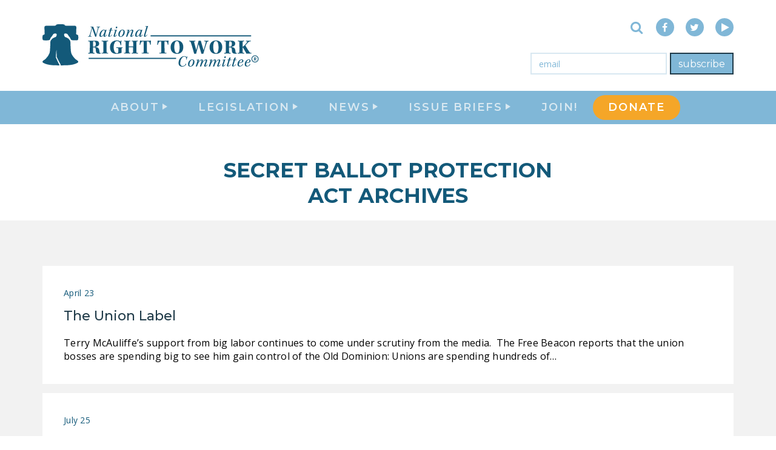

--- FILE ---
content_type: text/css
request_url: https://nrtwc.org/wp-content/themes/nrtwc/assets/css/styles.min.css?ver=ade7e97d8dfb1d
body_size: 28318
content:
@charset "UTF-8";/*!
 *  Font Awesome 4.6.3 by @davegandy - http://fontawesome.io - @fontawesome
 *  License - http://fontawesome.io/license (Font: SIL OFL 1.1, CSS: MIT License)
 */@font-face{font-family:FontAwesome;src:url(../fonts/font-awesome/fontawesome-webfont.eot?v=4.6.3);src:url(../fonts/font-awesome/fontawesome-webfont.eot?#iefix&v=4.6.3) format("embedded-opentype"),url(../fonts/font-awesome/fontawesome-webfont.woff2?v=4.6.3) format("woff2"),url(../fonts/font-awesome/fontawesome-webfont.woff?v=4.6.3) format("woff"),url(../fonts/font-awesome/fontawesome-webfont.ttf?v=4.6.3) format("truetype"),url(../fonts/font-awesome/fontawesome-webfont.svg?v=4.6.3#fontawesomeregular) format("svg");font-weight:400;font-style:normal}.fa{display:inline-block;font:normal normal normal 16px/1 FontAwesome;font-size:inherit;text-rendering:auto;-webkit-font-smoothing:antialiased;-moz-osx-font-smoothing:grayscale}.fa-lg{font-size:1.33333em;line-height:.75em;vertical-align:-15%}.fa-2x{font-size:2em}.fa-3x{font-size:3em}.fa-4x{font-size:4em}.fa-5x{font-size:5em}.fa-fw{width:1.28571em;text-align:center}.fa-ul{padding-left:0;margin-left:2.14286em;list-style-type:none}.fa-ul>li{position:relative}.fa-li{position:absolute;left:-2.14286em;width:2.14286em;top:.14286em;text-align:center}.fa-li.fa-lg{left:-1.85714em}.fa-border{padding:.2em .25em .15em;border:solid .08em #eee;border-radius:.1em}.fa-pull-left{float:left}.fa-pull-right{float:right}.fa.fa-pull-left{margin-right:.3em}.fa.fa-pull-right{margin-left:.3em}.pull-right{float:right}.pull-left{float:left}.fa.pull-left{margin-right:.3em}.fa.pull-right{margin-left:.3em}.fa-spin{animation:fa-spin 2s infinite linear}.fa-pulse{animation:fa-spin 1s infinite steps(8)}@keyframes fa-spin{0%{transform:rotate(0)}100%{transform:rotate(359deg)}}.fa-rotate-90{transform:rotate(90deg)}.fa-rotate-180{transform:rotate(180deg)}.fa-rotate-270{transform:rotate(270deg)}.fa-flip-horizontal{transform:scale(-1,1)}.fa-flip-vertical{transform:scale(1,-1)}:root .fa-flip-horizontal,:root .fa-flip-vertical,:root .fa-rotate-180,:root .fa-rotate-270,:root .fa-rotate-90{filter:none}.fa-stack{position:relative;display:inline-block;width:2em;height:2em;line-height:2em;vertical-align:middle}.fa-stack-1x,.fa-stack-2x{position:absolute;left:0;width:100%;text-align:center}.fa-stack-1x{line-height:inherit}.fa-stack-2x{font-size:2em}.fa-inverse{color:#fff}.fa-glass:before{content:""}.fa-music:before{content:""}.fa-search:before{content:""}.fa-envelope-o:before{content:""}.fa-heart:before{content:""}.fa-star:before{content:""}.fa-star-o:before{content:""}.fa-user:before{content:""}.fa-film:before{content:""}.fa-th-large:before{content:""}.fa-th:before{content:""}.fa-th-list:before{content:""}.fa-check:before{content:""}.fa-close:before,.fa-remove:before,.fa-times:before{content:""}.fa-search-plus:before{content:""}.fa-search-minus:before{content:""}.fa-power-off:before{content:""}.fa-signal:before{content:""}.fa-cog:before,.fa-gear:before{content:""}.fa-trash-o:before{content:""}.fa-home:before{content:""}.fa-file-o:before{content:""}.fa-clock-o:before{content:""}.fa-road:before{content:""}.fa-download:before{content:""}.fa-arrow-circle-o-down:before{content:""}.fa-arrow-circle-o-up:before{content:""}.fa-inbox:before{content:""}.fa-play-circle-o:before{content:""}.fa-repeat:before,.fa-rotate-right:before{content:""}.fa-refresh:before{content:""}.fa-list-alt:before{content:""}.fa-lock:before{content:""}.fa-flag:before{content:""}.fa-headphones:before{content:""}.fa-volume-off:before{content:""}.fa-volume-down:before{content:""}.fa-volume-up:before{content:""}.fa-qrcode:before{content:""}.fa-barcode:before{content:""}.fa-tag:before{content:""}.fa-tags:before{content:""}.fa-book:before{content:""}.fa-bookmark:before{content:""}.fa-print:before{content:""}.fa-camera:before{content:""}.fa-font:before{content:""}.fa-bold:before{content:""}.fa-italic:before{content:""}.fa-text-height:before{content:""}.fa-text-width:before{content:""}.fa-align-left:before{content:""}.fa-align-center:before{content:""}.fa-align-right:before{content:""}.fa-align-justify:before{content:""}.fa-list:before{content:""}.fa-dedent:before,.fa-outdent:before{content:""}.fa-indent:before{content:""}.fa-video-camera:before{content:""}.fa-image:before,.fa-photo:before,.fa-picture-o:before{content:""}.fa-pencil:before{content:""}.fa-map-marker:before{content:""}.fa-adjust:before{content:""}.fa-tint:before{content:""}.fa-edit:before,.fa-pencil-square-o:before{content:""}.fa-share-square-o:before{content:""}.fa-check-square-o:before{content:""}.fa-arrows:before{content:""}.fa-step-backward:before{content:""}.fa-fast-backward:before{content:""}.fa-backward:before{content:""}.fa-play:before{content:""}.fa-pause:before{content:""}.fa-stop:before{content:""}.fa-forward:before{content:""}.fa-fast-forward:before{content:""}.fa-step-forward:before{content:""}.fa-eject:before{content:""}.fa-chevron-left:before{content:""}.fa-chevron-right:before{content:""}.fa-plus-circle:before{content:""}.fa-minus-circle:before{content:""}.fa-times-circle:before{content:""}.fa-check-circle:before{content:""}.fa-question-circle:before{content:""}.fa-info-circle:before{content:""}.fa-crosshairs:before{content:""}.fa-times-circle-o:before{content:""}.fa-check-circle-o:before{content:""}.fa-ban:before{content:""}.fa-arrow-left:before{content:""}.fa-arrow-right:before{content:""}.fa-arrow-up:before{content:""}.fa-arrow-down:before{content:""}.fa-mail-forward:before,.fa-share:before{content:""}.fa-expand:before{content:""}.fa-compress:before{content:""}.fa-plus:before{content:""}.fa-minus:before{content:""}.fa-asterisk:before{content:""}.fa-exclamation-circle:before{content:""}.fa-gift:before{content:""}.fa-leaf:before{content:""}.fa-fire:before{content:""}.fa-eye:before{content:""}.fa-eye-slash:before{content:""}.fa-exclamation-triangle:before,.fa-warning:before{content:""}.fa-plane:before{content:""}.fa-calendar:before{content:""}.fa-random:before{content:""}.fa-comment:before{content:""}.fa-magnet:before{content:""}.fa-chevron-up:before{content:""}.fa-chevron-down:before{content:""}.fa-retweet:before{content:""}.fa-shopping-cart:before{content:""}.fa-folder:before{content:""}.fa-folder-open:before{content:""}.fa-arrows-v:before{content:""}.fa-arrows-h:before{content:""}.fa-bar-chart-o:before,.fa-bar-chart:before{content:""}.fa-twitter-square:before{content:""}.fa-facebook-square:before{content:""}.fa-camera-retro:before{content:""}.fa-key:before{content:""}.fa-cogs:before,.fa-gears:before{content:""}.fa-comments:before{content:""}.fa-thumbs-o-up:before{content:""}.fa-thumbs-o-down:before{content:""}.fa-star-half:before{content:""}.fa-heart-o:before{content:""}.fa-sign-out:before{content:""}.fa-linkedin-square:before{content:""}.fa-thumb-tack:before{content:""}.fa-external-link:before{content:""}.fa-sign-in:before{content:""}.fa-trophy:before{content:""}.fa-github-square:before{content:""}.fa-upload:before{content:""}.fa-lemon-o:before{content:""}.fa-phone:before{content:""}.fa-square-o:before{content:""}.fa-bookmark-o:before{content:""}.fa-phone-square:before{content:""}.fa-twitter:before{content:""}.fa-facebook-f:before,.fa-facebook:before{content:""}.fa-github:before{content:""}.fa-unlock:before{content:""}.fa-credit-card:before{content:""}.fa-feed:before,.fa-rss:before{content:""}.fa-hdd-o:before{content:""}.fa-bullhorn:before{content:""}.fa-bell:before{content:""}.fa-certificate:before{content:""}.fa-hand-o-right:before{content:""}.fa-hand-o-left:before{content:""}.fa-hand-o-up:before{content:""}.fa-hand-o-down:before{content:""}.fa-arrow-circle-left:before{content:""}.fa-arrow-circle-right:before{content:""}.fa-arrow-circle-up:before{content:""}.fa-arrow-circle-down:before{content:""}.fa-globe:before{content:""}.fa-wrench:before{content:""}.fa-tasks:before{content:""}.fa-filter:before{content:""}.fa-briefcase:before{content:""}.fa-arrows-alt:before{content:""}.fa-group:before,.fa-users:before{content:""}.fa-chain:before,.fa-link:before{content:""}.fa-cloud:before{content:""}.fa-flask:before{content:""}.fa-cut:before,.fa-scissors:before{content:""}.fa-copy:before,.fa-files-o:before{content:""}.fa-paperclip:before{content:""}.fa-floppy-o:before,.fa-save:before{content:""}.fa-square:before{content:""}.fa-bars:before,.fa-navicon:before,.fa-reorder:before{content:""}.fa-list-ul:before{content:""}.fa-list-ol:before{content:""}.fa-strikethrough:before{content:""}.fa-underline:before{content:""}.fa-table:before{content:""}.fa-magic:before{content:""}.fa-truck:before{content:""}.fa-pinterest:before{content:""}.fa-pinterest-square:before{content:""}.fa-google-plus-square:before{content:""}.fa-google-plus:before{content:""}.fa-money:before{content:""}.fa-caret-down:before{content:""}.fa-caret-up:before{content:""}.fa-caret-left:before{content:""}.fa-caret-right:before{content:""}.fa-columns:before{content:""}.fa-sort:before,.fa-unsorted:before{content:""}.fa-sort-desc:before,.fa-sort-down:before{content:""}.fa-sort-asc:before,.fa-sort-up:before{content:""}.fa-envelope:before{content:""}.fa-linkedin:before{content:""}.fa-rotate-left:before,.fa-undo:before{content:""}.fa-gavel:before,.fa-legal:before{content:""}.fa-dashboard:before,.fa-tachometer:before{content:""}.fa-comment-o:before{content:""}.fa-comments-o:before{content:""}.fa-bolt:before,.fa-flash:before{content:""}.fa-sitemap:before{content:""}.fa-umbrella:before{content:""}.fa-clipboard:before,.fa-paste:before{content:""}.fa-lightbulb-o:before{content:""}.fa-exchange:before{content:""}.fa-cloud-download:before{content:""}.fa-cloud-upload:before{content:""}.fa-user-md:before{content:""}.fa-stethoscope:before{content:""}.fa-suitcase:before{content:""}.fa-bell-o:before{content:""}.fa-coffee:before{content:""}.fa-cutlery:before{content:""}.fa-file-text-o:before{content:""}.fa-building-o:before{content:""}.fa-hospital-o:before{content:""}.fa-ambulance:before{content:""}.fa-medkit:before{content:""}.fa-fighter-jet:before{content:""}.fa-beer:before{content:""}.fa-h-square:before{content:""}.fa-plus-square:before{content:""}.fa-angle-double-left:before{content:""}.fa-angle-double-right:before{content:""}.fa-angle-double-up:before{content:""}.fa-angle-double-down:before{content:""}.fa-angle-left:before{content:""}.fa-angle-right:before{content:""}.fa-angle-up:before{content:""}.fa-angle-down:before{content:""}.fa-desktop:before{content:""}.fa-laptop:before{content:""}.fa-tablet:before{content:""}.fa-mobile-phone:before,.fa-mobile:before{content:""}.fa-circle-o:before{content:""}.fa-quote-left:before{content:""}.fa-quote-right:before{content:""}.fa-spinner:before{content:""}.fa-circle:before{content:""}.fa-mail-reply:before,.fa-reply:before{content:""}.fa-github-alt:before{content:""}.fa-folder-o:before{content:""}.fa-folder-open-o:before{content:""}.fa-smile-o:before{content:""}.fa-frown-o:before{content:""}.fa-meh-o:before{content:""}.fa-gamepad:before{content:""}.fa-keyboard-o:before{content:""}.fa-flag-o:before{content:""}.fa-flag-checkered:before{content:""}.fa-terminal:before{content:""}.fa-code:before{content:""}.fa-mail-reply-all:before,.fa-reply-all:before{content:""}.fa-star-half-empty:before,.fa-star-half-full:before,.fa-star-half-o:before{content:""}.fa-location-arrow:before{content:""}.fa-crop:before{content:""}.fa-code-fork:before{content:""}.fa-chain-broken:before,.fa-unlink:before{content:""}.fa-question:before{content:""}.fa-info:before{content:""}.fa-exclamation:before{content:""}.fa-superscript:before{content:""}.fa-subscript:before{content:""}.fa-eraser:before{content:""}.fa-puzzle-piece:before{content:""}.fa-microphone:before{content:""}.fa-microphone-slash:before{content:""}.fa-shield:before{content:""}.fa-calendar-o:before{content:""}.fa-fire-extinguisher:before{content:""}.fa-rocket:before{content:""}.fa-maxcdn:before{content:""}.fa-chevron-circle-left:before{content:""}.fa-chevron-circle-right:before{content:""}.fa-chevron-circle-up:before{content:""}.fa-chevron-circle-down:before{content:""}.fa-html5:before{content:""}.fa-css3:before{content:""}.fa-anchor:before{content:""}.fa-unlock-alt:before{content:""}.fa-bullseye:before{content:""}.fa-ellipsis-h:before{content:""}.fa-ellipsis-v:before{content:""}.fa-rss-square:before{content:""}.fa-play-circle:before{content:""}.fa-ticket:before{content:""}.fa-minus-square:before{content:""}.fa-minus-square-o:before{content:""}.fa-level-up:before{content:""}.fa-level-down:before{content:""}.fa-check-square:before{content:""}.fa-pencil-square:before{content:""}.fa-external-link-square:before{content:""}.fa-share-square:before{content:""}.fa-compass:before{content:""}.fa-caret-square-o-down:before,.fa-toggle-down:before{content:""}.fa-caret-square-o-up:before,.fa-toggle-up:before{content:""}.fa-caret-square-o-right:before,.fa-toggle-right:before{content:""}.fa-eur:before,.fa-euro:before{content:""}.fa-gbp:before{content:""}.fa-dollar:before,.fa-usd:before{content:""}.fa-inr:before,.fa-rupee:before{content:""}.fa-cny:before,.fa-jpy:before,.fa-rmb:before,.fa-yen:before{content:""}.fa-rouble:before,.fa-rub:before,.fa-ruble:before{content:""}.fa-krw:before,.fa-won:before{content:""}.fa-bitcoin:before,.fa-btc:before{content:""}.fa-file:before{content:""}.fa-file-text:before{content:""}.fa-sort-alpha-asc:before{content:""}.fa-sort-alpha-desc:before{content:""}.fa-sort-amount-asc:before{content:""}.fa-sort-amount-desc:before{content:""}.fa-sort-numeric-asc:before{content:""}.fa-sort-numeric-desc:before{content:""}.fa-thumbs-up:before{content:""}.fa-thumbs-down:before{content:""}.fa-youtube-square:before{content:""}.fa-youtube:before{content:""}.fa-xing:before{content:""}.fa-xing-square:before{content:""}.fa-youtube-play:before{content:""}.fa-dropbox:before{content:""}.fa-stack-overflow:before{content:""}.fa-instagram:before{content:""}.fa-flickr:before{content:""}.fa-adn:before{content:""}.fa-bitbucket:before{content:""}.fa-bitbucket-square:before{content:""}.fa-tumblr:before{content:""}.fa-tumblr-square:before{content:""}.fa-long-arrow-down:before{content:""}.fa-long-arrow-up:before{content:""}.fa-long-arrow-left:before{content:""}.fa-long-arrow-right:before{content:""}.fa-apple:before{content:""}.fa-windows:before{content:""}.fa-android:before{content:""}.fa-linux:before{content:""}.fa-dribbble:before{content:""}.fa-skype:before{content:""}.fa-foursquare:before{content:""}.fa-trello:before{content:""}.fa-female:before{content:""}.fa-male:before{content:""}.fa-gittip:before,.fa-gratipay:before{content:""}.fa-sun-o:before{content:""}.fa-moon-o:before{content:""}.fa-archive:before{content:""}.fa-bug:before{content:""}.fa-vk:before{content:""}.fa-weibo:before{content:""}.fa-renren:before{content:""}.fa-pagelines:before{content:""}.fa-stack-exchange:before{content:""}.fa-arrow-circle-o-right:before{content:""}.fa-arrow-circle-o-left:before{content:""}.fa-caret-square-o-left:before,.fa-toggle-left:before{content:""}.fa-dot-circle-o:before{content:""}.fa-wheelchair:before{content:""}.fa-vimeo-square:before{content:""}.fa-try:before,.fa-turkish-lira:before{content:""}.fa-plus-square-o:before{content:""}.fa-space-shuttle:before{content:""}.fa-slack:before{content:""}.fa-envelope-square:before{content:""}.fa-wordpress:before{content:""}.fa-openid:before{content:""}.fa-bank:before,.fa-institution:before,.fa-university:before{content:""}.fa-graduation-cap:before,.fa-mortar-board:before{content:""}.fa-yahoo:before{content:""}.fa-google:before{content:""}.fa-reddit:before{content:""}.fa-reddit-square:before{content:""}.fa-stumbleupon-circle:before{content:""}.fa-stumbleupon:before{content:""}.fa-delicious:before{content:""}.fa-digg:before{content:""}.fa-pied-piper-pp:before{content:""}.fa-pied-piper-alt:before{content:""}.fa-drupal:before{content:""}.fa-joomla:before{content:""}.fa-language:before{content:""}.fa-fax:before{content:""}.fa-building:before{content:""}.fa-child:before{content:""}.fa-paw:before{content:""}.fa-spoon:before{content:""}.fa-cube:before{content:""}.fa-cubes:before{content:""}.fa-behance:before{content:""}.fa-behance-square:before{content:""}.fa-steam:before{content:""}.fa-steam-square:before{content:""}.fa-recycle:before{content:""}.fa-automobile:before,.fa-car:before{content:""}.fa-cab:before,.fa-taxi:before{content:""}.fa-tree:before{content:""}.fa-spotify:before{content:""}.fa-deviantart:before{content:""}.fa-soundcloud:before{content:""}.fa-database:before{content:""}.fa-file-pdf-o:before{content:""}.fa-file-word-o:before{content:""}.fa-file-excel-o:before{content:""}.fa-file-powerpoint-o:before{content:""}.fa-file-image-o:before,.fa-file-photo-o:before,.fa-file-picture-o:before{content:""}.fa-file-archive-o:before,.fa-file-zip-o:before{content:""}.fa-file-audio-o:before,.fa-file-sound-o:before{content:""}.fa-file-movie-o:before,.fa-file-video-o:before{content:""}.fa-file-code-o:before{content:""}.fa-vine:before{content:""}.fa-codepen:before{content:""}.fa-jsfiddle:before{content:""}.fa-life-bouy:before,.fa-life-buoy:before,.fa-life-ring:before,.fa-life-saver:before,.fa-support:before{content:""}.fa-circle-o-notch:before{content:""}.fa-ra:before,.fa-rebel:before,.fa-resistance:before{content:""}.fa-empire:before,.fa-ge:before{content:""}.fa-git-square:before{content:""}.fa-git:before{content:""}.fa-hacker-news:before,.fa-y-combinator-square:before,.fa-yc-square:before{content:""}.fa-tencent-weibo:before{content:""}.fa-qq:before{content:""}.fa-wechat:before,.fa-weixin:before{content:""}.fa-paper-plane:before,.fa-send:before{content:""}.fa-paper-plane-o:before,.fa-send-o:before{content:""}.fa-history:before{content:""}.fa-circle-thin:before{content:""}.fa-header:before{content:""}.fa-paragraph:before{content:""}.fa-sliders:before{content:""}.fa-share-alt:before{content:""}.fa-share-alt-square:before{content:""}.fa-bomb:before{content:""}.fa-futbol-o:before,.fa-soccer-ball-o:before{content:""}.fa-tty:before{content:""}.fa-binoculars:before{content:""}.fa-plug:before{content:""}.fa-slideshare:before{content:""}.fa-twitch:before{content:""}.fa-yelp:before{content:""}.fa-newspaper-o:before{content:""}.fa-wifi:before{content:""}.fa-calculator:before{content:""}.fa-paypal:before{content:""}.fa-google-wallet:before{content:""}.fa-cc-visa:before{content:""}.fa-cc-mastercard:before{content:""}.fa-cc-discover:before{content:""}.fa-cc-amex:before{content:""}.fa-cc-paypal:before{content:""}.fa-cc-stripe:before{content:""}.fa-bell-slash:before{content:""}.fa-bell-slash-o:before{content:""}.fa-trash:before{content:""}.fa-copyright:before{content:""}.fa-at:before{content:""}.fa-eyedropper:before{content:""}.fa-paint-brush:before{content:""}.fa-birthday-cake:before{content:""}.fa-area-chart:before{content:""}.fa-pie-chart:before{content:""}.fa-line-chart:before{content:""}.fa-lastfm:before{content:""}.fa-lastfm-square:before{content:""}.fa-toggle-off:before{content:""}.fa-toggle-on:before{content:""}.fa-bicycle:before{content:""}.fa-bus:before{content:""}.fa-ioxhost:before{content:""}.fa-angellist:before{content:""}.fa-cc:before{content:""}.fa-ils:before,.fa-shekel:before,.fa-sheqel:before{content:""}.fa-meanpath:before{content:""}.fa-buysellads:before{content:""}.fa-connectdevelop:before{content:""}.fa-dashcube:before{content:""}.fa-forumbee:before{content:""}.fa-leanpub:before{content:""}.fa-sellsy:before{content:""}.fa-shirtsinbulk:before{content:""}.fa-simplybuilt:before{content:""}.fa-skyatlas:before{content:""}.fa-cart-plus:before{content:""}.fa-cart-arrow-down:before{content:""}.fa-diamond:before{content:""}.fa-ship:before{content:""}.fa-user-secret:before{content:""}.fa-motorcycle:before{content:""}.fa-street-view:before{content:""}.fa-heartbeat:before{content:""}.fa-venus:before{content:""}.fa-mars:before{content:""}.fa-mercury:before{content:""}.fa-intersex:before,.fa-transgender:before{content:""}.fa-transgender-alt:before{content:""}.fa-venus-double:before{content:""}.fa-mars-double:before{content:""}.fa-venus-mars:before{content:""}.fa-mars-stroke:before{content:""}.fa-mars-stroke-v:before{content:""}.fa-mars-stroke-h:before{content:""}.fa-neuter:before{content:""}.fa-genderless:before{content:""}.fa-facebook-official:before{content:""}.fa-pinterest-p:before{content:""}.fa-whatsapp:before{content:""}.fa-server:before{content:""}.fa-user-plus:before{content:""}.fa-user-times:before{content:""}.fa-bed:before,.fa-hotel:before{content:""}.fa-viacoin:before{content:""}.fa-train:before{content:""}.fa-subway:before{content:""}.fa-medium:before{content:""}.fa-y-combinator:before,.fa-yc:before{content:""}.fa-optin-monster:before{content:""}.fa-opencart:before{content:""}.fa-expeditedssl:before{content:""}.fa-battery-4:before,.fa-battery-full:before{content:""}.fa-battery-3:before,.fa-battery-three-quarters:before{content:""}.fa-battery-2:before,.fa-battery-half:before{content:""}.fa-battery-1:before,.fa-battery-quarter:before{content:""}.fa-battery-0:before,.fa-battery-empty:before{content:""}.fa-mouse-pointer:before{content:""}.fa-i-cursor:before{content:""}.fa-object-group:before{content:""}.fa-object-ungroup:before{content:""}.fa-sticky-note:before{content:""}.fa-sticky-note-o:before{content:""}.fa-cc-jcb:before{content:""}.fa-cc-diners-club:before{content:""}.fa-clone:before{content:""}.fa-balance-scale:before{content:""}.fa-hourglass-o:before{content:""}.fa-hourglass-1:before,.fa-hourglass-start:before{content:""}.fa-hourglass-2:before,.fa-hourglass-half:before{content:""}.fa-hourglass-3:before,.fa-hourglass-end:before{content:""}.fa-hourglass:before{content:""}.fa-hand-grab-o:before,.fa-hand-rock-o:before{content:""}.fa-hand-paper-o:before,.fa-hand-stop-o:before{content:""}.fa-hand-scissors-o:before{content:""}.fa-hand-lizard-o:before{content:""}.fa-hand-spock-o:before{content:""}.fa-hand-pointer-o:before{content:""}.fa-hand-peace-o:before{content:""}.fa-trademark:before{content:""}.fa-registered:before{content:""}.fa-creative-commons:before{content:""}.fa-gg:before{content:""}.fa-gg-circle:before{content:""}.fa-tripadvisor:before{content:""}.fa-odnoklassniki:before{content:""}.fa-odnoklassniki-square:before{content:""}.fa-get-pocket:before{content:""}.fa-wikipedia-w:before{content:""}.fa-safari:before{content:""}.fa-chrome:before{content:""}.fa-firefox:before{content:""}.fa-opera:before{content:""}.fa-internet-explorer:before{content:""}.fa-television:before,.fa-tv:before{content:""}.fa-contao:before{content:""}.fa-500px:before{content:""}.fa-amazon:before{content:""}.fa-calendar-plus-o:before{content:""}.fa-calendar-minus-o:before{content:""}.fa-calendar-times-o:before{content:""}.fa-calendar-check-o:before{content:""}.fa-industry:before{content:""}.fa-map-pin:before{content:""}.fa-map-signs:before{content:""}.fa-map-o:before{content:""}.fa-map:before{content:""}.fa-commenting:before{content:""}.fa-commenting-o:before{content:""}.fa-houzz:before{content:""}.fa-vimeo:before{content:""}.fa-black-tie:before{content:""}.fa-fonticons:before{content:""}.fa-reddit-alien:before{content:""}.fa-edge:before{content:""}.fa-credit-card-alt:before{content:""}.fa-codiepie:before{content:""}.fa-modx:before{content:""}.fa-fort-awesome:before{content:""}.fa-usb:before{content:""}.fa-product-hunt:before{content:""}.fa-mixcloud:before{content:""}.fa-scribd:before{content:""}.fa-pause-circle:before{content:""}.fa-pause-circle-o:before{content:""}.fa-stop-circle:before{content:""}.fa-stop-circle-o:before{content:""}.fa-shopping-bag:before{content:""}.fa-shopping-basket:before{content:""}.fa-hashtag:before{content:""}.fa-bluetooth:before{content:""}.fa-bluetooth-b:before{content:""}.fa-percent:before{content:""}.fa-gitlab:before{content:""}.fa-wpbeginner:before{content:""}.fa-wpforms:before{content:""}.fa-envira:before{content:""}.fa-universal-access:before{content:""}.fa-wheelchair-alt:before{content:""}.fa-question-circle-o:before{content:""}.fa-blind:before{content:""}.fa-audio-description:before{content:""}.fa-volume-control-phone:before{content:""}.fa-braille:before{content:""}.fa-assistive-listening-systems:before{content:""}.fa-american-sign-language-interpreting:before,.fa-asl-interpreting:before{content:""}.fa-deaf:before,.fa-deafness:before,.fa-hard-of-hearing:before{content:""}.fa-glide:before{content:""}.fa-glide-g:before{content:""}.fa-sign-language:before,.fa-signing:before{content:""}.fa-low-vision:before{content:""}.fa-viadeo:before{content:""}.fa-viadeo-square:before{content:""}.fa-snapchat:before{content:""}.fa-snapchat-ghost:before{content:""}.fa-snapchat-square:before{content:""}.fa-pied-piper:before{content:""}.fa-first-order:before{content:""}.fa-yoast:before{content:""}.fa-themeisle:before{content:""}.fa-google-plus-circle:before,.fa-google-plus-official:before{content:""}.fa-fa:before,.fa-font-awesome:before{content:""}.sr-only{position:absolute;width:1px;height:1px;padding:0;margin:-1px;overflow:hidden;clip:rect(0,0,0,0);border:0}.sr-only-focusable:active,.sr-only-focusable:focus{position:static;width:auto;height:auto;margin:0;overflow:visible;clip:auto}/*!
 * Bootstrap v3.3.7 (http://getbootstrap.com)
 * Copyright 2011-2016 Twitter, Inc.
 * Licensed under MIT (https://github.com/twbs/bootstrap/blob/master/LICENSE)
 *//*! normalize.css v3.0.3 | MIT License | github.com/necolas/normalize.css */html{font-family:sans-serif;-ms-text-size-adjust:100%;-webkit-text-size-adjust:100%}body{margin:0}article,aside,details,figcaption,figure,footer,header,hgroup,main,menu,nav,section,summary{display:block}audio,canvas,progress,video{display:inline-block;vertical-align:baseline}audio:not([controls]){display:none;height:0}[hidden],template{display:none}a{background-color:transparent}a:active,a:hover{outline:0}abbr[title]{border-bottom:1px dotted}b,strong{font-weight:700}dfn{font-style:italic}h1{font-size:2em;margin:.67em 0}mark{background:#ff0;color:#000}small{font-size:80%}sub,sup{font-size:75%;line-height:0;position:relative;vertical-align:baseline}sup{top:-.5em}sub{bottom:-.25em}img{border:0}svg:not(:root){overflow:hidden}figure{margin:1em 40px}hr{box-sizing:content-box;height:0}pre{overflow:auto}code,kbd,pre,samp{font-family:monospace,monospace;font-size:1em}button,input,optgroup,select,textarea{color:inherit;font:inherit;margin:0}button{overflow:visible}button,select{text-transform:none}button,html input[type=button],input[type=reset],input[type=submit]{-webkit-appearance:button;cursor:pointer}button[disabled],html input[disabled]{cursor:default}button::-moz-focus-inner,input::-moz-focus-inner{border:0;padding:0}input{line-height:normal}input[type=checkbox],input[type=radio]{box-sizing:border-box;padding:0}input[type=number]::-webkit-inner-spin-button,input[type=number]::-webkit-outer-spin-button{height:auto}input[type=search]{-webkit-appearance:textfield;box-sizing:content-box}input[type=search]::-webkit-search-cancel-button,input[type=search]::-webkit-search-decoration{-webkit-appearance:none}fieldset{border:1px solid silver;margin:0 2px;padding:.35em .625em .75em}legend{border:0;padding:0}textarea{overflow:auto}optgroup{font-weight:700}table{border-collapse:collapse;border-spacing:0}td,th{padding:0}/*! Source: https://github.com/h5bp/html5-boilerplate/blob/master/src/css/main.css */@media print{*,:after,:before{background:0 0!important;color:#000!important;box-shadow:none!important;text-shadow:none!important}a,a:visited{text-decoration:underline}a[href]:after{content:" (" attr(href) ")"}abbr[title]:after{content:" (" attr(title) ")"}a[href^="#"]:after,a[href^="javascript:"]:after{content:""}blockquote,pre{border:1px solid #999;page-break-inside:avoid}thead{display:table-header-group}img,tr{page-break-inside:avoid}img{max-width:100%!important}h2,h3,p{orphans:3;widows:3}h2,h3{page-break-after:avoid}.navbar{display:none}.btn>.caret,.dropup>.btn>.caret{border-top-color:#000!important}.label{border:1px solid #000}.table{border-collapse:collapse!important}.table td,.table th{background-color:#fff!important}.table-bordered td,.table-bordered th{border:1px solid #ddd!important}}*{box-sizing:border-box}:after,:before{box-sizing:border-box}html{font-size:10px;-webkit-tap-highlight-color:transparent}body{font-family:"Open Sans",sans-serif;font-size:16px;line-height:1.375;color:#7a7a7a;background-color:#fff}button,input,select,textarea{font-family:inherit;font-size:inherit;line-height:inherit}a{color:#80b7d7;text-decoration:none}a:focus,a:hover{color:#59a1cb;text-decoration:underline}a:focus{outline:5px auto -webkit-focus-ring-color;outline-offset:-2px}figure{margin:0}img{vertical-align:middle}.img-responsive{display:block;max-width:100%;height:auto}.img-rounded{border-radius:6px}.img-thumbnail{padding:4px;line-height:1.375;background-color:#fff;border:1px solid #ddd;border-radius:4px;transition:all .2s ease-in-out;display:inline-block;max-width:100%;height:auto}.img-circle{border-radius:50%}hr{margin-top:22px;margin-bottom:22px;border:0;border-top:1px solid #eee}.sr-only{position:absolute;width:1px;height:1px;margin:-1px;padding:0;overflow:hidden;clip:rect(0,0,0,0);border:0}.sr-only-focusable:active,.sr-only-focusable:focus{position:static;width:auto;height:auto;margin:0;overflow:visible;clip:auto}[role=button]{cursor:pointer}.h1,.h2,.h3,.h4,.h5,.h6,h1,h2,h3,h4,h5,h6{font-family:Montserrat,sans-serif;font-weight:500;line-height:1.25;color:#135979}.h1 .small,.h1 small,.h2 .small,.h2 small,.h3 .small,.h3 small,.h4 .small,.h4 small,.h5 .small,.h5 small,.h6 .small,.h6 small,h1 .small,h1 small,h2 .small,h2 small,h3 .small,h3 small,h4 .small,h4 small,h5 .small,h5 small,h6 .small,h6 small{font-weight:400;line-height:1;color:#777}.h1,.h2,.h3,h1,h2,h3{margin-top:22px;margin-bottom:11px}.h1 .small,.h1 small,.h2 .small,.h2 small,.h3 .small,.h3 small,h1 .small,h1 small,h2 .small,h2 small,h3 .small,h3 small{font-size:65%}.h4,.h5,.h6,h4,h5,h6{margin-top:11px;margin-bottom:11px}.h4 .small,.h4 small,.h5 .small,.h5 small,.h6 .small,.h6 small,h4 .small,h4 small,h5 .small,h5 small,h6 .small,h6 small{font-size:75%}.h1,h1{font-size:2.25rem}.h2,h2{font-size:1.875rem}.h3,h3{font-size:1.625rem}.h4,h4{font-size:1.25rem}.h5,h5{font-size:1rem}.h6,h6{font-size:.875rem}p{margin:0 0 11px}.lead{margin-bottom:22px;font-size:18px;font-weight:300;line-height:1.4}@media (min-width:768px){.lead{font-size:24px}}.small,small{font-size:87%}.mark,mark{background-color:#fcf8e3;padding:.2em}.text-left{text-align:left}.text-right{text-align:right}.text-center{text-align:center}.text-justify{text-align:justify}.text-nowrap{white-space:nowrap}.text-lowercase{text-transform:lowercase}.initialism,.text-uppercase{text-transform:uppercase}.text-capitalize{text-transform:capitalize}.text-muted{color:#777}.text-primary{color:#337ab7}a.text-primary:focus,a.text-primary:hover{color:#286090}.text-success{color:#3c763d}a.text-success:focus,a.text-success:hover{color:#2b542c}.text-info{color:#31708f}a.text-info:focus,a.text-info:hover{color:#245269}.text-warning{color:#8a6d3b}a.text-warning:focus,a.text-warning:hover{color:#66512c}.text-danger{color:#a94442}a.text-danger:focus,a.text-danger:hover{color:#843534}.bg-primary{color:#fff}.bg-primary{background-color:#337ab7}a.bg-primary:focus,a.bg-primary:hover{background-color:#286090}.bg-success{background-color:#dff0d8}a.bg-success:focus,a.bg-success:hover{background-color:#c1e2b3}.bg-info{background-color:#d9edf7}a.bg-info:focus,a.bg-info:hover{background-color:#afd9ee}.bg-warning{background-color:#fcf8e3}a.bg-warning:focus,a.bg-warning:hover{background-color:#f7ecb5}.bg-danger{background-color:#f2dede}a.bg-danger:focus,a.bg-danger:hover{background-color:#e4b9b9}.page-header{padding-bottom:10px;margin:44px 0 22px;border-bottom:1px solid #eee}ol,ul{margin-top:0;margin-bottom:11px}ol ol,ol ul,ul ol,ul ul{margin-bottom:0}.list-unstyled{padding-left:0;list-style:none}.list-inline{padding-left:0;list-style:none;margin-left:-5px}.list-inline>li{display:inline-block;padding-left:5px;padding-right:5px}dl{margin-top:0;margin-bottom:22px}dd,dt{line-height:1.375}dt{font-weight:700}dd{margin-left:0}.dl-horizontal dd:after,.dl-horizontal dd:before{content:" ";display:table}.dl-horizontal dd:after{clear:both}@media (min-width:768px){.dl-horizontal dt{float:left;width:160px;clear:left;text-align:right;overflow:hidden;text-overflow:ellipsis;white-space:nowrap}.dl-horizontal dd{margin-left:180px}}abbr[data-original-title],abbr[title]{cursor:help;border-bottom:1px dotted #777}.initialism{font-size:90%}blockquote{padding:11px 22px;margin:0 0 22px;font-size:20px;border-left:5px solid #eee}blockquote ol:last-child,blockquote p:last-child,blockquote ul:last-child{margin-bottom:0}blockquote .small,blockquote footer,blockquote small{display:block;font-size:80%;line-height:1.375;color:#777}blockquote .small:before,blockquote footer:before,blockquote small:before{content:'\2014 \00A0'}.blockquote-reverse,blockquote.pull-right{padding-right:15px;padding-left:0;border-right:5px solid #eee;border-left:0;text-align:right}.blockquote-reverse .small:before,.blockquote-reverse footer:before,.blockquote-reverse small:before,blockquote.pull-right .small:before,blockquote.pull-right footer:before,blockquote.pull-right small:before{content:''}.blockquote-reverse .small:after,.blockquote-reverse footer:after,.blockquote-reverse small:after,blockquote.pull-right .small:after,blockquote.pull-right footer:after,blockquote.pull-right small:after{content:'\00A0 \2014'}address{margin-bottom:22px;font-style:normal;line-height:1.375}code,kbd,pre,samp{font-family:Menlo,Monaco,Consolas,"Courier New",monospace}code{padding:2px 4px;font-size:90%;color:#c7254e;background-color:#f9f2f4;border-radius:4px}kbd{padding:2px 4px;font-size:90%;color:#fff;background-color:#333;border-radius:3px;box-shadow:inset 0 -1px 0 rgba(0,0,0,.25)}kbd kbd{padding:0;font-size:100%;font-weight:700;box-shadow:none}pre{display:block;padding:10.5px;margin:0 0 11px;font-size:15px;line-height:1.375;word-break:break-all;word-wrap:break-word;color:#333;background-color:#f5f5f5;border:1px solid #ccc;border-radius:4px}pre code{padding:0;font-size:inherit;color:inherit;white-space:pre-wrap;background-color:transparent;border-radius:0}.pre-scrollable{max-height:340px;overflow-y:scroll}.container{margin-right:auto;margin-left:auto;padding-left:15px;padding-right:15px}.container:after,.container:before{content:" ";display:table}.container:after{clear:both}@media (min-width:768px){.container{width:750px}}@media (min-width:992px){.container{width:970px}}@media (min-width:1200px){.container{width:1170px}}.container-fluid{margin-right:auto;margin-left:auto;padding-left:15px;padding-right:15px}.container-fluid:after,.container-fluid:before{content:" ";display:table}.container-fluid:after{clear:both}.row{margin-left:-15px;margin-right:-15px}.row:after,.row:before{content:" ";display:table}.row:after{clear:both}.col-lg-1,.col-lg-10,.col-lg-11,.col-lg-12,.col-lg-2,.col-lg-3,.col-lg-4,.col-lg-5,.col-lg-6,.col-lg-7,.col-lg-8,.col-lg-9,.col-md-1,.col-md-10,.col-md-11,.col-md-12,.col-md-2,.col-md-3,.col-md-4,.col-md-5,.col-md-6,.col-md-7,.col-md-8,.col-md-9,.col-sm-1,.col-sm-10,.col-sm-11,.col-sm-12,.col-sm-2,.col-sm-3,.col-sm-4,.col-sm-5,.col-sm-6,.col-sm-7,.col-sm-8,.col-sm-9,.col-xs-1,.col-xs-10,.col-xs-11,.col-xs-12,.col-xs-2,.col-xs-3,.col-xs-4,.col-xs-5,.col-xs-6,.col-xs-7,.col-xs-8,.col-xs-9{position:relative;min-height:1px;padding-left:15px;padding-right:15px}.col-xs-1,.col-xs-10,.col-xs-11,.col-xs-12,.col-xs-2,.col-xs-3,.col-xs-4,.col-xs-5,.col-xs-6,.col-xs-7,.col-xs-8,.col-xs-9{float:left}.col-xs-1{width:8.33333%}.col-xs-2{width:16.66667%}.col-xs-3{width:25%}.col-xs-4{width:33.33333%}.col-xs-5{width:41.66667%}.col-xs-6{width:50%}.col-xs-7{width:58.33333%}.col-xs-8{width:66.66667%}.col-xs-9{width:75%}.col-xs-10{width:83.33333%}.col-xs-11{width:91.66667%}.col-xs-12{width:100%}.col-xs-pull-0{right:auto}.col-xs-pull-1{right:8.33333%}.col-xs-pull-2{right:16.66667%}.col-xs-pull-3{right:25%}.col-xs-pull-4{right:33.33333%}.col-xs-pull-5{right:41.66667%}.col-xs-pull-6{right:50%}.col-xs-pull-7{right:58.33333%}.col-xs-pull-8{right:66.66667%}.col-xs-pull-9{right:75%}.col-xs-pull-10{right:83.33333%}.col-xs-pull-11{right:91.66667%}.col-xs-pull-12{right:100%}.col-xs-push-0{left:auto}.col-xs-push-1{left:8.33333%}.col-xs-push-2{left:16.66667%}.col-xs-push-3{left:25%}.col-xs-push-4{left:33.33333%}.col-xs-push-5{left:41.66667%}.col-xs-push-6{left:50%}.col-xs-push-7{left:58.33333%}.col-xs-push-8{left:66.66667%}.col-xs-push-9{left:75%}.col-xs-push-10{left:83.33333%}.col-xs-push-11{left:91.66667%}.col-xs-push-12{left:100%}.col-xs-offset-0{margin-left:0}.col-xs-offset-1{margin-left:8.33333%}.col-xs-offset-2{margin-left:16.66667%}.col-xs-offset-3{margin-left:25%}.col-xs-offset-4{margin-left:33.33333%}.col-xs-offset-5{margin-left:41.66667%}.col-xs-offset-6{margin-left:50%}.col-xs-offset-7{margin-left:58.33333%}.col-xs-offset-8{margin-left:66.66667%}.col-xs-offset-9{margin-left:75%}.col-xs-offset-10{margin-left:83.33333%}.col-xs-offset-11{margin-left:91.66667%}.col-xs-offset-12{margin-left:100%}@media (min-width:768px){.col-sm-1,.col-sm-10,.col-sm-11,.col-sm-12,.col-sm-2,.col-sm-3,.col-sm-4,.col-sm-5,.col-sm-6,.col-sm-7,.col-sm-8,.col-sm-9{float:left}.col-sm-1{width:8.33333%}.col-sm-2{width:16.66667%}.col-sm-3{width:25%}.col-sm-4{width:33.33333%}.col-sm-5{width:41.66667%}.col-sm-6{width:50%}.col-sm-7{width:58.33333%}.col-sm-8{width:66.66667%}.col-sm-9{width:75%}.col-sm-10{width:83.33333%}.col-sm-11{width:91.66667%}.col-sm-12{width:100%}.col-sm-pull-0{right:auto}.col-sm-pull-1{right:8.33333%}.col-sm-pull-2{right:16.66667%}.col-sm-pull-3{right:25%}.col-sm-pull-4{right:33.33333%}.col-sm-pull-5{right:41.66667%}.col-sm-pull-6{right:50%}.col-sm-pull-7{right:58.33333%}.col-sm-pull-8{right:66.66667%}.col-sm-pull-9{right:75%}.col-sm-pull-10{right:83.33333%}.col-sm-pull-11{right:91.66667%}.col-sm-pull-12{right:100%}.col-sm-push-0{left:auto}.col-sm-push-1{left:8.33333%}.col-sm-push-2{left:16.66667%}.col-sm-push-3{left:25%}.col-sm-push-4{left:33.33333%}.col-sm-push-5{left:41.66667%}.col-sm-push-6{left:50%}.col-sm-push-7{left:58.33333%}.col-sm-push-8{left:66.66667%}.col-sm-push-9{left:75%}.col-sm-push-10{left:83.33333%}.col-sm-push-11{left:91.66667%}.col-sm-push-12{left:100%}.col-sm-offset-0{margin-left:0}.col-sm-offset-1{margin-left:8.33333%}.col-sm-offset-2{margin-left:16.66667%}.col-sm-offset-3{margin-left:25%}.col-sm-offset-4{margin-left:33.33333%}.col-sm-offset-5{margin-left:41.66667%}.col-sm-offset-6{margin-left:50%}.col-sm-offset-7{margin-left:58.33333%}.col-sm-offset-8{margin-left:66.66667%}.col-sm-offset-9{margin-left:75%}.col-sm-offset-10{margin-left:83.33333%}.col-sm-offset-11{margin-left:91.66667%}.col-sm-offset-12{margin-left:100%}}@media (min-width:992px){.col-md-1,.col-md-10,.col-md-11,.col-md-12,.col-md-2,.col-md-3,.col-md-4,.col-md-5,.col-md-6,.col-md-7,.col-md-8,.col-md-9{float:left}.col-md-1{width:8.33333%}.col-md-2{width:16.66667%}.col-md-3{width:25%}.col-md-4{width:33.33333%}.col-md-5{width:41.66667%}.col-md-6{width:50%}.col-md-7{width:58.33333%}.col-md-8{width:66.66667%}.col-md-9{width:75%}.col-md-10{width:83.33333%}.col-md-11{width:91.66667%}.col-md-12{width:100%}.col-md-pull-0{right:auto}.col-md-pull-1{right:8.33333%}.col-md-pull-2{right:16.66667%}.col-md-pull-3{right:25%}.col-md-pull-4{right:33.33333%}.col-md-pull-5{right:41.66667%}.col-md-pull-6{right:50%}.col-md-pull-7{right:58.33333%}.col-md-pull-8{right:66.66667%}.col-md-pull-9{right:75%}.col-md-pull-10{right:83.33333%}.col-md-pull-11{right:91.66667%}.col-md-pull-12{right:100%}.col-md-push-0{left:auto}.col-md-push-1{left:8.33333%}.col-md-push-2{left:16.66667%}.col-md-push-3{left:25%}.col-md-push-4{left:33.33333%}.col-md-push-5{left:41.66667%}.col-md-push-6{left:50%}.col-md-push-7{left:58.33333%}.col-md-push-8{left:66.66667%}.col-md-push-9{left:75%}.col-md-push-10{left:83.33333%}.col-md-push-11{left:91.66667%}.col-md-push-12{left:100%}.col-md-offset-0{margin-left:0}.col-md-offset-1{margin-left:8.33333%}.col-md-offset-2{margin-left:16.66667%}.col-md-offset-3{margin-left:25%}.col-md-offset-4{margin-left:33.33333%}.col-md-offset-5{margin-left:41.66667%}.col-md-offset-6{margin-left:50%}.col-md-offset-7{margin-left:58.33333%}.col-md-offset-8{margin-left:66.66667%}.col-md-offset-9{margin-left:75%}.col-md-offset-10{margin-left:83.33333%}.col-md-offset-11{margin-left:91.66667%}.col-md-offset-12{margin-left:100%}}@media (min-width:1200px){.col-lg-1,.col-lg-10,.col-lg-11,.col-lg-12,.col-lg-2,.col-lg-3,.col-lg-4,.col-lg-5,.col-lg-6,.col-lg-7,.col-lg-8,.col-lg-9{float:left}.col-lg-1{width:8.33333%}.col-lg-2{width:16.66667%}.col-lg-3{width:25%}.col-lg-4{width:33.33333%}.col-lg-5{width:41.66667%}.col-lg-6{width:50%}.col-lg-7{width:58.33333%}.col-lg-8{width:66.66667%}.col-lg-9{width:75%}.col-lg-10{width:83.33333%}.col-lg-11{width:91.66667%}.col-lg-12{width:100%}.col-lg-pull-0{right:auto}.col-lg-pull-1{right:8.33333%}.col-lg-pull-2{right:16.66667%}.col-lg-pull-3{right:25%}.col-lg-pull-4{right:33.33333%}.col-lg-pull-5{right:41.66667%}.col-lg-pull-6{right:50%}.col-lg-pull-7{right:58.33333%}.col-lg-pull-8{right:66.66667%}.col-lg-pull-9{right:75%}.col-lg-pull-10{right:83.33333%}.col-lg-pull-11{right:91.66667%}.col-lg-pull-12{right:100%}.col-lg-push-0{left:auto}.col-lg-push-1{left:8.33333%}.col-lg-push-2{left:16.66667%}.col-lg-push-3{left:25%}.col-lg-push-4{left:33.33333%}.col-lg-push-5{left:41.66667%}.col-lg-push-6{left:50%}.col-lg-push-7{left:58.33333%}.col-lg-push-8{left:66.66667%}.col-lg-push-9{left:75%}.col-lg-push-10{left:83.33333%}.col-lg-push-11{left:91.66667%}.col-lg-push-12{left:100%}.col-lg-offset-0{margin-left:0}.col-lg-offset-1{margin-left:8.33333%}.col-lg-offset-2{margin-left:16.66667%}.col-lg-offset-3{margin-left:25%}.col-lg-offset-4{margin-left:33.33333%}.col-lg-offset-5{margin-left:41.66667%}.col-lg-offset-6{margin-left:50%}.col-lg-offset-7{margin-left:58.33333%}.col-lg-offset-8{margin-left:66.66667%}.col-lg-offset-9{margin-left:75%}.col-lg-offset-10{margin-left:83.33333%}.col-lg-offset-11{margin-left:91.66667%}.col-lg-offset-12{margin-left:100%}}table{background-color:transparent}caption{padding-top:8px;padding-bottom:8px;color:#777;text-align:left}th{text-align:left}.table{width:100%;max-width:100%;margin-bottom:22px}.table>tbody>tr>td,.table>tbody>tr>th,.table>tfoot>tr>td,.table>tfoot>tr>th,.table>thead>tr>td,.table>thead>tr>th{padding:8px;line-height:1.375;vertical-align:top;border-top:1px solid #ddd}.table>thead>tr>th{vertical-align:bottom;border-bottom:2px solid #ddd}.table>caption+thead>tr:first-child>td,.table>caption+thead>tr:first-child>th,.table>colgroup+thead>tr:first-child>td,.table>colgroup+thead>tr:first-child>th,.table>thead:first-child>tr:first-child>td,.table>thead:first-child>tr:first-child>th{border-top:0}.table>tbody+tbody{border-top:2px solid #ddd}.table .table{background-color:#fff}.table-condensed>tbody>tr>td,.table-condensed>tbody>tr>th,.table-condensed>tfoot>tr>td,.table-condensed>tfoot>tr>th,.table-condensed>thead>tr>td,.table-condensed>thead>tr>th{padding:5px}.table-bordered{border:1px solid #ddd}.table-bordered>tbody>tr>td,.table-bordered>tbody>tr>th,.table-bordered>tfoot>tr>td,.table-bordered>tfoot>tr>th,.table-bordered>thead>tr>td,.table-bordered>thead>tr>th{border:1px solid #ddd}.table-bordered>thead>tr>td,.table-bordered>thead>tr>th{border-bottom-width:2px}.table-striped>tbody>tr:nth-of-type(odd){background-color:#f9f9f9}.table-hover>tbody>tr:hover{background-color:#f5f5f5}table col[class*=col-]{position:static;float:none;display:table-column}table td[class*=col-],table th[class*=col-]{position:static;float:none;display:table-cell}.table>tbody>tr.active>td,.table>tbody>tr.active>th,.table>tbody>tr>td.active,.table>tbody>tr>th.active,.table>tfoot>tr.active>td,.table>tfoot>tr.active>th,.table>tfoot>tr>td.active,.table>tfoot>tr>th.active,.table>thead>tr.active>td,.table>thead>tr.active>th,.table>thead>tr>td.active,.table>thead>tr>th.active{background-color:#f5f5f5}.table-hover>tbody>tr.active:hover>td,.table-hover>tbody>tr.active:hover>th,.table-hover>tbody>tr:hover>.active,.table-hover>tbody>tr>td.active:hover,.table-hover>tbody>tr>th.active:hover{background-color:#e8e8e8}.table>tbody>tr.success>td,.table>tbody>tr.success>th,.table>tbody>tr>td.success,.table>tbody>tr>th.success,.table>tfoot>tr.success>td,.table>tfoot>tr.success>th,.table>tfoot>tr>td.success,.table>tfoot>tr>th.success,.table>thead>tr.success>td,.table>thead>tr.success>th,.table>thead>tr>td.success,.table>thead>tr>th.success{background-color:#dff0d8}.table-hover>tbody>tr.success:hover>td,.table-hover>tbody>tr.success:hover>th,.table-hover>tbody>tr:hover>.success,.table-hover>tbody>tr>td.success:hover,.table-hover>tbody>tr>th.success:hover{background-color:#d0e9c6}.table>tbody>tr.info>td,.table>tbody>tr.info>th,.table>tbody>tr>td.info,.table>tbody>tr>th.info,.table>tfoot>tr.info>td,.table>tfoot>tr.info>th,.table>tfoot>tr>td.info,.table>tfoot>tr>th.info,.table>thead>tr.info>td,.table>thead>tr.info>th,.table>thead>tr>td.info,.table>thead>tr>th.info{background-color:#d9edf7}.table-hover>tbody>tr.info:hover>td,.table-hover>tbody>tr.info:hover>th,.table-hover>tbody>tr:hover>.info,.table-hover>tbody>tr>td.info:hover,.table-hover>tbody>tr>th.info:hover{background-color:#c4e3f3}.table>tbody>tr.warning>td,.table>tbody>tr.warning>th,.table>tbody>tr>td.warning,.table>tbody>tr>th.warning,.table>tfoot>tr.warning>td,.table>tfoot>tr.warning>th,.table>tfoot>tr>td.warning,.table>tfoot>tr>th.warning,.table>thead>tr.warning>td,.table>thead>tr.warning>th,.table>thead>tr>td.warning,.table>thead>tr>th.warning{background-color:#fcf8e3}.table-hover>tbody>tr.warning:hover>td,.table-hover>tbody>tr.warning:hover>th,.table-hover>tbody>tr:hover>.warning,.table-hover>tbody>tr>td.warning:hover,.table-hover>tbody>tr>th.warning:hover{background-color:#faf2cc}.table>tbody>tr.danger>td,.table>tbody>tr.danger>th,.table>tbody>tr>td.danger,.table>tbody>tr>th.danger,.table>tfoot>tr.danger>td,.table>tfoot>tr.danger>th,.table>tfoot>tr>td.danger,.table>tfoot>tr>th.danger,.table>thead>tr.danger>td,.table>thead>tr.danger>th,.table>thead>tr>td.danger,.table>thead>tr>th.danger{background-color:#f2dede}.table-hover>tbody>tr.danger:hover>td,.table-hover>tbody>tr.danger:hover>th,.table-hover>tbody>tr:hover>.danger,.table-hover>tbody>tr>td.danger:hover,.table-hover>tbody>tr>th.danger:hover{background-color:#ebcccc}.table-responsive{overflow-x:auto;min-height:.01%}@media screen and (max-width:767px){.table-responsive{width:100%;margin-bottom:16.5px;overflow-y:hidden;-ms-overflow-style:-ms-autohiding-scrollbar;border:1px solid #ddd}.table-responsive>.table{margin-bottom:0}.table-responsive>.table>tbody>tr>td,.table-responsive>.table>tbody>tr>th,.table-responsive>.table>tfoot>tr>td,.table-responsive>.table>tfoot>tr>th,.table-responsive>.table>thead>tr>td,.table-responsive>.table>thead>tr>th{white-space:nowrap}.table-responsive>.table-bordered{border:0}.table-responsive>.table-bordered>tbody>tr>td:first-child,.table-responsive>.table-bordered>tbody>tr>th:first-child,.table-responsive>.table-bordered>tfoot>tr>td:first-child,.table-responsive>.table-bordered>tfoot>tr>th:first-child,.table-responsive>.table-bordered>thead>tr>td:first-child,.table-responsive>.table-bordered>thead>tr>th:first-child{border-left:0}.table-responsive>.table-bordered>tbody>tr>td:last-child,.table-responsive>.table-bordered>tbody>tr>th:last-child,.table-responsive>.table-bordered>tfoot>tr>td:last-child,.table-responsive>.table-bordered>tfoot>tr>th:last-child,.table-responsive>.table-bordered>thead>tr>td:last-child,.table-responsive>.table-bordered>thead>tr>th:last-child{border-right:0}.table-responsive>.table-bordered>tbody>tr:last-child>td,.table-responsive>.table-bordered>tbody>tr:last-child>th,.table-responsive>.table-bordered>tfoot>tr:last-child>td,.table-responsive>.table-bordered>tfoot>tr:last-child>th{border-bottom:0}}fieldset{padding:0;margin:0;border:0;min-width:0}legend{display:block;width:100%;padding:0;margin-bottom:22px;font-size:24px;line-height:inherit;color:#333;border:0;border-bottom:1px solid #e5e5e5}label{display:inline-block;max-width:100%;margin-bottom:5px;font-weight:700}input[type=search]{box-sizing:border-box}input[type=checkbox],input[type=radio]{margin:4px 0 0;line-height:normal}input[type=file]{display:block}input[type=range]{display:block;width:100%}select[multiple],select[size]{height:auto}input[type=checkbox]:focus,input[type=file]:focus,input[type=radio]:focus{outline:5px auto -webkit-focus-ring-color;outline-offset:-2px}output{display:block;padding-top:7px;font-size:16px;line-height:1.375;color:#555}.form-control{display:block;width:100%;height:36px;padding:6px 12px;font-size:16px;line-height:1.375;color:#555;background-color:#fff;background-image:none;border:1px solid #ccc;border-radius:4px;box-shadow:inset 0 1px 1px rgba(0,0,0,.075);transition:border-color ease-in-out .15s,box-shadow ease-in-out .15s}.form-control:focus{border-color:#66afe9;outline:0;box-shadow:inset 0 1px 1px rgba(0,0,0,.075),0 0 8px rgba(102,175,233,.6)}.form-control::-moz-placeholder{color:#999;opacity:1}.form-control:-ms-input-placeholder{color:#999}.form-control::-webkit-input-placeholder{color:#999}.form-control::-ms-expand{border:0;background-color:transparent}.form-control[disabled],.form-control[readonly],fieldset[disabled] .form-control{background-color:#eee;opacity:1}.form-control[disabled],fieldset[disabled] .form-control{cursor:not-allowed}textarea.form-control{height:auto}input[type=search]{-webkit-appearance:none}@media screen and (-webkit-min-device-pixel-ratio:0){input[type=date].form-control,input[type=datetime-local].form-control,input[type=month].form-control,input[type=time].form-control{line-height:36px}.input-group-sm input[type=date],.input-group-sm input[type=datetime-local],.input-group-sm input[type=month],.input-group-sm input[type=time],input[type=date].input-sm,input[type=datetime-local].input-sm,input[type=month].input-sm,input[type=time].input-sm{line-height:33px}.input-group-lg input[type=date],.input-group-lg input[type=datetime-local],.input-group-lg input[type=month],.input-group-lg input[type=time],input[type=date].input-lg,input[type=datetime-local].input-lg,input[type=month].input-lg,input[type=time].input-lg{line-height:49px}}.form-group{margin-bottom:15px}.checkbox,.radio{position:relative;display:block;margin-top:10px;margin-bottom:10px}.checkbox label,.radio label{min-height:22px;padding-left:20px;margin-bottom:0;font-weight:400;cursor:pointer}.checkbox input[type=checkbox],.checkbox-inline input[type=checkbox],.radio input[type=radio],.radio-inline input[type=radio]{position:absolute;margin-left:-20px}.checkbox+.checkbox,.radio+.radio{margin-top:-5px}.checkbox-inline,.radio-inline{position:relative;display:inline-block;padding-left:20px;margin-bottom:0;vertical-align:middle;font-weight:400;cursor:pointer}.checkbox-inline+.checkbox-inline,.radio-inline+.radio-inline{margin-top:0;margin-left:10px}fieldset[disabled] input[type=checkbox],fieldset[disabled] input[type=radio],input[type=checkbox].disabled,input[type=checkbox][disabled],input[type=radio].disabled,input[type=radio][disabled]{cursor:not-allowed}.checkbox-inline.disabled,.radio-inline.disabled,fieldset[disabled] .checkbox-inline,fieldset[disabled] .radio-inline{cursor:not-allowed}.checkbox.disabled label,.radio.disabled label,fieldset[disabled] .checkbox label,fieldset[disabled] .radio label{cursor:not-allowed}.form-control-static{padding-top:7px;padding-bottom:7px;margin-bottom:0;min-height:38px}.form-control-static.input-lg,.form-control-static.input-sm{padding-left:0;padding-right:0}.input-sm{height:33px;padding:5px 10px;font-size:14px;line-height:1.5;border-radius:3px}select.input-sm{height:33px;line-height:33px}select[multiple].input-sm,textarea.input-sm{height:auto}.form-group-sm .form-control{height:33px;padding:5px 10px;font-size:14px;line-height:1.5;border-radius:3px}.form-group-sm select.form-control{height:33px;line-height:33px}.form-group-sm select[multiple].form-control,.form-group-sm textarea.form-control{height:auto}.form-group-sm .form-control-static{height:33px;min-height:36px;padding:6px 10px;font-size:14px;line-height:1.5}.input-lg{height:49px;padding:10px 16px;font-size:20px;line-height:1.33333;border-radius:6px}select.input-lg{height:49px;line-height:49px}select[multiple].input-lg,textarea.input-lg{height:auto}.form-group-lg .form-control{height:49px;padding:10px 16px;font-size:20px;line-height:1.33333;border-radius:6px}.form-group-lg select.form-control{height:49px;line-height:49px}.form-group-lg select[multiple].form-control,.form-group-lg textarea.form-control{height:auto}.form-group-lg .form-control-static{height:49px;min-height:42px;padding:11px 16px;font-size:20px;line-height:1.33333}.has-feedback{position:relative}.has-feedback .form-control{padding-right:45px}.form-control-feedback{position:absolute;top:0;right:0;z-index:2;display:block;width:36px;height:36px;line-height:36px;text-align:center;pointer-events:none}.form-group-lg .form-control+.form-control-feedback,.input-group-lg+.form-control-feedback,.input-lg+.form-control-feedback{width:49px;height:49px;line-height:49px}.form-group-sm .form-control+.form-control-feedback,.input-group-sm+.form-control-feedback,.input-sm+.form-control-feedback{width:33px;height:33px;line-height:33px}.has-success .checkbox,.has-success .checkbox-inline,.has-success .control-label,.has-success .help-block,.has-success .radio,.has-success .radio-inline,.has-success.checkbox label,.has-success.checkbox-inline label,.has-success.radio label,.has-success.radio-inline label{color:#3c763d}.has-success .form-control{border-color:#3c763d;box-shadow:inset 0 1px 1px rgba(0,0,0,.075)}.has-success .form-control:focus{border-color:#2b542c;box-shadow:inset 0 1px 1px rgba(0,0,0,.075),0 0 6px #67b168}.has-success .input-group-addon{color:#3c763d;border-color:#3c763d;background-color:#dff0d8}.has-success .form-control-feedback{color:#3c763d}.has-warning .checkbox,.has-warning .checkbox-inline,.has-warning .control-label,.has-warning .help-block,.has-warning .radio,.has-warning .radio-inline,.has-warning.checkbox label,.has-warning.checkbox-inline label,.has-warning.radio label,.has-warning.radio-inline label{color:#8a6d3b}.has-warning .form-control{border-color:#8a6d3b;box-shadow:inset 0 1px 1px rgba(0,0,0,.075)}.has-warning .form-control:focus{border-color:#66512c;box-shadow:inset 0 1px 1px rgba(0,0,0,.075),0 0 6px #c0a16b}.has-warning .input-group-addon{color:#8a6d3b;border-color:#8a6d3b;background-color:#fcf8e3}.has-warning .form-control-feedback{color:#8a6d3b}.has-error .checkbox,.has-error .checkbox-inline,.has-error .control-label,.has-error .help-block,.has-error .radio,.has-error .radio-inline,.has-error.checkbox label,.has-error.checkbox-inline label,.has-error.radio label,.has-error.radio-inline label{color:#a94442}.has-error .form-control{border-color:#a94442;box-shadow:inset 0 1px 1px rgba(0,0,0,.075)}.has-error .form-control:focus{border-color:#843534;box-shadow:inset 0 1px 1px rgba(0,0,0,.075),0 0 6px #ce8483}.has-error .input-group-addon{color:#a94442;border-color:#a94442;background-color:#f2dede}.has-error .form-control-feedback{color:#a94442}.has-feedback label~.form-control-feedback{top:27px}.has-feedback label.sr-only~.form-control-feedback{top:0}.help-block{display:block;margin-top:5px;margin-bottom:10px;color:#bababa}@media (min-width:768px){.form-inline .form-group{display:inline-block;margin-bottom:0;vertical-align:middle}.form-inline .form-control{display:inline-block;width:auto;vertical-align:middle}.form-inline .form-control-static{display:inline-block}.form-inline .input-group{display:inline-table;vertical-align:middle}.form-inline .input-group .form-control,.form-inline .input-group .input-group-addon,.form-inline .input-group .input-group-btn{width:auto}.form-inline .input-group>.form-control{width:100%}.form-inline .control-label{margin-bottom:0;vertical-align:middle}.form-inline .checkbox,.form-inline .radio{display:inline-block;margin-top:0;margin-bottom:0;vertical-align:middle}.form-inline .checkbox label,.form-inline .radio label{padding-left:0}.form-inline .checkbox input[type=checkbox],.form-inline .radio input[type=radio]{position:relative;margin-left:0}.form-inline .has-feedback .form-control-feedback{top:0}}.form-horizontal .checkbox,.form-horizontal .checkbox-inline,.form-horizontal .radio,.form-horizontal .radio-inline{margin-top:0;margin-bottom:0;padding-top:7px}.form-horizontal .checkbox,.form-horizontal .radio{min-height:29px}.form-horizontal .form-group{margin-left:-15px;margin-right:-15px}.form-horizontal .form-group:after,.form-horizontal .form-group:before{content:" ";display:table}.form-horizontal .form-group:after{clear:both}@media (min-width:768px){.form-horizontal .control-label{text-align:right;margin-bottom:0;padding-top:7px}}.form-horizontal .has-feedback .form-control-feedback{right:15px}@media (min-width:768px){.form-horizontal .form-group-lg .control-label{padding-top:11px;font-size:20px}}@media (min-width:768px){.form-horizontal .form-group-sm .control-label{padding-top:6px;font-size:14px}}.btn{display:inline-block;margin-bottom:0;font-weight:400;text-align:center;vertical-align:middle;-ms-touch-action:manipulation;touch-action:manipulation;cursor:pointer;background-image:none;border:1px solid transparent;white-space:nowrap;padding:6px 12px;font-size:16px;line-height:1.375;border-radius:4px;-webkit-user-select:none;-moz-user-select:none;-ms-user-select:none;user-select:none}.btn.active.focus,.btn.active:focus,.btn.focus,.btn:active.focus,.btn:active:focus,.btn:focus{outline:5px auto -webkit-focus-ring-color;outline-offset:-2px}.btn.focus,.btn:focus,.btn:hover{color:#333;text-decoration:none}.btn.active,.btn:active{outline:0;background-image:none;box-shadow:inset 0 3px 5px rgba(0,0,0,.125)}.btn.disabled,.btn[disabled],fieldset[disabled] .btn{cursor:not-allowed;opacity:.65;box-shadow:none}a.btn.disabled,fieldset[disabled] a.btn{pointer-events:none}.btn-default{color:#333;background-color:#fff;border-color:#ccc}.btn-default.focus,.btn-default:focus{color:#333;background-color:#e6e6e6;border-color:#8c8c8c}.btn-default:hover{color:#333;background-color:#e6e6e6;border-color:#adadad}.btn-default.active,.btn-default:active,.open>.btn-default.dropdown-toggle{color:#333;background-color:#e6e6e6;border-color:#adadad}.btn-default.active.focus,.btn-default.active:focus,.btn-default.active:hover,.btn-default:active.focus,.btn-default:active:focus,.btn-default:active:hover,.open>.btn-default.dropdown-toggle.focus,.open>.btn-default.dropdown-toggle:focus,.open>.btn-default.dropdown-toggle:hover{color:#333;background-color:#d4d4d4;border-color:#8c8c8c}.btn-default.active,.btn-default:active,.open>.btn-default.dropdown-toggle{background-image:none}.btn-default.disabled.focus,.btn-default.disabled:focus,.btn-default.disabled:hover,.btn-default[disabled].focus,.btn-default[disabled]:focus,.btn-default[disabled]:hover,fieldset[disabled] .btn-default.focus,fieldset[disabled] .btn-default:focus,fieldset[disabled] .btn-default:hover{background-color:#fff;border-color:#ccc}.btn-default .badge{color:#fff;background-color:#333}.btn-primary{color:#fff;background-color:#337ab7;border-color:#2e6da4}.btn-primary.focus,.btn-primary:focus{color:#fff;background-color:#286090;border-color:#122b40}.btn-primary:hover{color:#fff;background-color:#286090;border-color:#204d74}.btn-primary.active,.btn-primary:active,.open>.btn-primary.dropdown-toggle{color:#fff;background-color:#286090;border-color:#204d74}.btn-primary.active.focus,.btn-primary.active:focus,.btn-primary.active:hover,.btn-primary:active.focus,.btn-primary:active:focus,.btn-primary:active:hover,.open>.btn-primary.dropdown-toggle.focus,.open>.btn-primary.dropdown-toggle:focus,.open>.btn-primary.dropdown-toggle:hover{color:#fff;background-color:#204d74;border-color:#122b40}.btn-primary.active,.btn-primary:active,.open>.btn-primary.dropdown-toggle{background-image:none}.btn-primary.disabled.focus,.btn-primary.disabled:focus,.btn-primary.disabled:hover,.btn-primary[disabled].focus,.btn-primary[disabled]:focus,.btn-primary[disabled]:hover,fieldset[disabled] .btn-primary.focus,fieldset[disabled] .btn-primary:focus,fieldset[disabled] .btn-primary:hover{background-color:#337ab7;border-color:#2e6da4}.btn-primary .badge{color:#337ab7;background-color:#fff}.btn-success{color:#fff;background-color:#5cb85c;border-color:#4cae4c}.btn-success.focus,.btn-success:focus{color:#fff;background-color:#449d44;border-color:#255625}.btn-success:hover{color:#fff;background-color:#449d44;border-color:#398439}.btn-success.active,.btn-success:active,.open>.btn-success.dropdown-toggle{color:#fff;background-color:#449d44;border-color:#398439}.btn-success.active.focus,.btn-success.active:focus,.btn-success.active:hover,.btn-success:active.focus,.btn-success:active:focus,.btn-success:active:hover,.open>.btn-success.dropdown-toggle.focus,.open>.btn-success.dropdown-toggle:focus,.open>.btn-success.dropdown-toggle:hover{color:#fff;background-color:#398439;border-color:#255625}.btn-success.active,.btn-success:active,.open>.btn-success.dropdown-toggle{background-image:none}.btn-success.disabled.focus,.btn-success.disabled:focus,.btn-success.disabled:hover,.btn-success[disabled].focus,.btn-success[disabled]:focus,.btn-success[disabled]:hover,fieldset[disabled] .btn-success.focus,fieldset[disabled] .btn-success:focus,fieldset[disabled] .btn-success:hover{background-color:#5cb85c;border-color:#4cae4c}.btn-success .badge{color:#5cb85c;background-color:#fff}.btn-info{color:#fff;background-color:#5bc0de;border-color:#46b8da}.btn-info.focus,.btn-info:focus{color:#fff;background-color:#31b0d5;border-color:#1b6d85}.btn-info:hover{color:#fff;background-color:#31b0d5;border-color:#269abc}.btn-info.active,.btn-info:active,.open>.btn-info.dropdown-toggle{color:#fff;background-color:#31b0d5;border-color:#269abc}.btn-info.active.focus,.btn-info.active:focus,.btn-info.active:hover,.btn-info:active.focus,.btn-info:active:focus,.btn-info:active:hover,.open>.btn-info.dropdown-toggle.focus,.open>.btn-info.dropdown-toggle:focus,.open>.btn-info.dropdown-toggle:hover{color:#fff;background-color:#269abc;border-color:#1b6d85}.btn-info.active,.btn-info:active,.open>.btn-info.dropdown-toggle{background-image:none}.btn-info.disabled.focus,.btn-info.disabled:focus,.btn-info.disabled:hover,.btn-info[disabled].focus,.btn-info[disabled]:focus,.btn-info[disabled]:hover,fieldset[disabled] .btn-info.focus,fieldset[disabled] .btn-info:focus,fieldset[disabled] .btn-info:hover{background-color:#5bc0de;border-color:#46b8da}.btn-info .badge{color:#5bc0de;background-color:#fff}.btn-warning{color:#fff;background-color:#f0ad4e;border-color:#eea236}.btn-warning.focus,.btn-warning:focus{color:#fff;background-color:#ec971f;border-color:#985f0d}.btn-warning:hover{color:#fff;background-color:#ec971f;border-color:#d58512}.btn-warning.active,.btn-warning:active,.open>.btn-warning.dropdown-toggle{color:#fff;background-color:#ec971f;border-color:#d58512}.btn-warning.active.focus,.btn-warning.active:focus,.btn-warning.active:hover,.btn-warning:active.focus,.btn-warning:active:focus,.btn-warning:active:hover,.open>.btn-warning.dropdown-toggle.focus,.open>.btn-warning.dropdown-toggle:focus,.open>.btn-warning.dropdown-toggle:hover{color:#fff;background-color:#d58512;border-color:#985f0d}.btn-warning.active,.btn-warning:active,.open>.btn-warning.dropdown-toggle{background-image:none}.btn-warning.disabled.focus,.btn-warning.disabled:focus,.btn-warning.disabled:hover,.btn-warning[disabled].focus,.btn-warning[disabled]:focus,.btn-warning[disabled]:hover,fieldset[disabled] .btn-warning.focus,fieldset[disabled] .btn-warning:focus,fieldset[disabled] .btn-warning:hover{background-color:#f0ad4e;border-color:#eea236}.btn-warning .badge{color:#f0ad4e;background-color:#fff}.btn-danger{color:#fff;background-color:#d9534f;border-color:#d43f3a}.btn-danger.focus,.btn-danger:focus{color:#fff;background-color:#c9302c;border-color:#761c19}.btn-danger:hover{color:#fff;background-color:#c9302c;border-color:#ac2925}.btn-danger.active,.btn-danger:active,.open>.btn-danger.dropdown-toggle{color:#fff;background-color:#c9302c;border-color:#ac2925}.btn-danger.active.focus,.btn-danger.active:focus,.btn-danger.active:hover,.btn-danger:active.focus,.btn-danger:active:focus,.btn-danger:active:hover,.open>.btn-danger.dropdown-toggle.focus,.open>.btn-danger.dropdown-toggle:focus,.open>.btn-danger.dropdown-toggle:hover{color:#fff;background-color:#ac2925;border-color:#761c19}.btn-danger.active,.btn-danger:active,.open>.btn-danger.dropdown-toggle{background-image:none}.btn-danger.disabled.focus,.btn-danger.disabled:focus,.btn-danger.disabled:hover,.btn-danger[disabled].focus,.btn-danger[disabled]:focus,.btn-danger[disabled]:hover,fieldset[disabled] .btn-danger.focus,fieldset[disabled] .btn-danger:focus,fieldset[disabled] .btn-danger:hover{background-color:#d9534f;border-color:#d43f3a}.btn-danger .badge{color:#d9534f;background-color:#fff}.btn-link{color:#80b7d7;font-weight:400;border-radius:0}.btn-link,.btn-link.active,.btn-link:active,.btn-link[disabled],fieldset[disabled] .btn-link{background-color:transparent;box-shadow:none}.btn-link,.btn-link:active,.btn-link:focus,.btn-link:hover{border-color:transparent}.btn-link:focus,.btn-link:hover{color:#59a1cb;text-decoration:underline;background-color:transparent}.btn-link[disabled]:focus,.btn-link[disabled]:hover,fieldset[disabled] .btn-link:focus,fieldset[disabled] .btn-link:hover{color:#777;text-decoration:none}.btn-lg{padding:10px 16px;font-size:20px;line-height:1.33333;border-radius:6px}.btn-sm{padding:5px 10px;font-size:14px;line-height:1.5;border-radius:3px}.btn-xs{padding:1px 5px;font-size:14px;line-height:1.5;border-radius:3px}.btn-block{display:block;width:100%}.btn-block+.btn-block{margin-top:5px}input[type=button].btn-block,input[type=reset].btn-block,input[type=submit].btn-block{width:100%}.fade{opacity:0;transition:opacity .15s linear}.fade.in{opacity:1}.collapse{display:none}.collapse.in{display:block}tr.collapse.in{display:table-row}tbody.collapse.in{display:table-row-group}.collapsing{position:relative;height:0;overflow:hidden;transition-property:height,visibility;transition-duration:.35s;transition-timing-function:ease}.caret{display:inline-block;width:0;height:0;margin-left:2px;vertical-align:middle;border-top:4px dashed;border-right:4px solid transparent;border-left:4px solid transparent}.dropdown,.dropup{position:relative}.dropdown-toggle:focus{outline:0}.dropdown-menu{position:absolute;top:100%;left:0;z-index:1000;display:none;float:left;min-width:160px;padding:5px 0;margin:2px 0 0;list-style:none;font-size:16px;text-align:left;background-color:#fff;border:1px solid #ccc;border:1px solid rgba(0,0,0,.15);border-radius:4px;box-shadow:0 6px 12px rgba(0,0,0,.175);background-clip:padding-box}.dropdown-menu.pull-right{right:0;left:auto}.dropdown-menu .divider{height:1px;margin:10px 0;overflow:hidden;background-color:#e5e5e5}.dropdown-menu>li>a{display:block;padding:3px 20px;clear:both;font-weight:400;line-height:1.375;color:#333;white-space:nowrap}.dropdown-menu>li>a:focus,.dropdown-menu>li>a:hover{text-decoration:none;color:#262626;background-color:#f5f5f5}.dropdown-menu>.active>a,.dropdown-menu>.active>a:focus,.dropdown-menu>.active>a:hover{color:#fff;text-decoration:none;outline:0;background-color:#337ab7}.dropdown-menu>.disabled>a,.dropdown-menu>.disabled>a:focus,.dropdown-menu>.disabled>a:hover{color:#777}.dropdown-menu>.disabled>a:focus,.dropdown-menu>.disabled>a:hover{text-decoration:none;background-color:transparent;background-image:none;cursor:not-allowed}.open>.dropdown-menu{display:block}.open>a{outline:0}.dropdown-menu-right{left:auto;right:0}.dropdown-menu-left{left:0;right:auto}.dropdown-header{display:block;padding:3px 20px;font-size:14px;line-height:1.375;color:#777;white-space:nowrap}.dropdown-backdrop{position:fixed;left:0;right:0;bottom:0;top:0;z-index:990}.pull-right>.dropdown-menu{right:0;left:auto}.dropup .caret,.navbar-fixed-bottom .dropdown .caret{border-top:0;border-bottom:4px dashed;content:""}.dropup .dropdown-menu,.navbar-fixed-bottom .dropdown .dropdown-menu{top:auto;bottom:100%;margin-bottom:2px}@media (min-width:768px){.navbar-right .dropdown-menu{right:0;left:auto}.navbar-right .dropdown-menu-left{left:0;right:auto}}.nav{margin-bottom:0;padding-left:0;list-style:none}.nav:after,.nav:before{content:" ";display:table}.nav:after{clear:both}.nav>li{position:relative;display:block}.nav>li>a{position:relative;display:block;padding:10px 15px}.nav>li>a:focus,.nav>li>a:hover{text-decoration:none;background-color:#eee}.nav>li.disabled>a{color:#777}.nav>li.disabled>a:focus,.nav>li.disabled>a:hover{color:#777;text-decoration:none;background-color:transparent;cursor:not-allowed}.nav .open>a,.nav .open>a:focus,.nav .open>a:hover{background-color:#eee;border-color:#80b7d7}.nav .nav-divider{height:1px;margin:10px 0;overflow:hidden;background-color:#e5e5e5}.nav>li>a>img{max-width:none}.nav-tabs{border-bottom:1px solid #ddd}.nav-tabs>li{float:left;margin-bottom:-1px}.nav-tabs>li>a{margin-right:2px;line-height:1.375;border:1px solid transparent;border-radius:4px 4px 0 0}.nav-tabs>li>a:hover{border-color:#eee #eee #ddd}.nav-tabs>li.active>a,.nav-tabs>li.active>a:focus,.nav-tabs>li.active>a:hover{color:#555;background-color:#fff;border:1px solid #ddd;border-bottom-color:transparent;cursor:default}.nav-pills>li{float:left}.nav-pills>li>a{border-radius:4px}.nav-pills>li+li{margin-left:2px}.nav-pills>li.active>a,.nav-pills>li.active>a:focus,.nav-pills>li.active>a:hover{color:#fff;background-color:#337ab7}.nav-stacked>li{float:none}.nav-stacked>li+li{margin-top:2px;margin-left:0}.nav-justified,.nav-tabs.nav-justified{width:100%}.nav-justified>li,.nav-tabs.nav-justified>li{float:none}.nav-justified>li>a,.nav-tabs.nav-justified>li>a{text-align:center;margin-bottom:5px}.nav-justified>.dropdown .dropdown-menu{top:auto;left:auto}@media (min-width:768px){.nav-justified>li,.nav-tabs.nav-justified>li{display:table-cell;width:1%}.nav-justified>li>a,.nav-tabs.nav-justified>li>a{margin-bottom:0}}.nav-tabs-justified,.nav-tabs.nav-justified{border-bottom:0}.nav-tabs-justified>li>a,.nav-tabs.nav-justified>li>a{margin-right:0;border-radius:4px}.nav-tabs-justified>.active>a,.nav-tabs-justified>.active>a:focus,.nav-tabs-justified>.active>a:hover,.nav-tabs.nav-justified>.active>a,.nav-tabs.nav-justified>.active>a:focus,.nav-tabs.nav-justified>.active>a:hover{border:1px solid #ddd}@media (min-width:768px){.nav-tabs-justified>li>a,.nav-tabs.nav-justified>li>a{border-bottom:1px solid #ddd;border-radius:4px 4px 0 0}.nav-tabs-justified>.active>a,.nav-tabs-justified>.active>a:focus,.nav-tabs-justified>.active>a:hover,.nav-tabs.nav-justified>.active>a,.nav-tabs.nav-justified>.active>a:focus,.nav-tabs.nav-justified>.active>a:hover{border-bottom-color:#fff}}.tab-content>.tab-pane{display:none}.tab-content>.active{display:block}.nav-tabs .dropdown-menu{margin-top:-1px;border-top-right-radius:0;border-top-left-radius:0}.navbar{position:relative;min-height:50px;margin-bottom:22px;border:1px solid transparent}.navbar:after,.navbar:before{content:" ";display:table}.navbar:after{clear:both}@media (min-width:768px){.navbar{border-radius:4px}}.navbar-header:after,.navbar-header:before{content:" ";display:table}.navbar-header:after{clear:both}@media (min-width:768px){.navbar-header{float:left}}.navbar-collapse{overflow-x:visible;padding-right:15px;padding-left:15px;border-top:1px solid transparent;box-shadow:inset 0 1px 0 rgba(255,255,255,.1);-webkit-overflow-scrolling:touch}.navbar-collapse:after,.navbar-collapse:before{content:" ";display:table}.navbar-collapse:after{clear:both}.navbar-collapse.in{overflow-y:auto}@media (min-width:768px){.navbar-collapse{width:auto;border-top:0;box-shadow:none}.navbar-collapse.collapse{display:block!important;height:auto!important;padding-bottom:0;overflow:visible!important}.navbar-collapse.in{overflow-y:visible}.navbar-fixed-bottom .navbar-collapse,.navbar-fixed-top .navbar-collapse,.navbar-static-top .navbar-collapse{padding-left:0;padding-right:0}}.navbar-fixed-bottom .navbar-collapse,.navbar-fixed-top .navbar-collapse{max-height:340px}@media (max-device-width:480px) and (orientation:landscape){.navbar-fixed-bottom .navbar-collapse,.navbar-fixed-top .navbar-collapse{max-height:200px}}.container-fluid>.navbar-collapse,.container-fluid>.navbar-header,.container>.navbar-collapse,.container>.navbar-header{margin-right:-15px;margin-left:-15px}@media (min-width:768px){.container-fluid>.navbar-collapse,.container-fluid>.navbar-header,.container>.navbar-collapse,.container>.navbar-header{margin-right:0;margin-left:0}}.navbar-static-top{z-index:1000;border-width:0 0 1px}@media (min-width:768px){.navbar-static-top{border-radius:0}}.navbar-fixed-bottom,.navbar-fixed-top{position:fixed;right:0;left:0;z-index:1030}@media (min-width:768px){.navbar-fixed-bottom,.navbar-fixed-top{border-radius:0}}.navbar-fixed-top{top:0;border-width:0 0 1px}.navbar-fixed-bottom{bottom:0;margin-bottom:0;border-width:1px 0 0}.navbar-brand{float:left;padding:14px 15px;font-size:20px;line-height:22px;height:50px}.navbar-brand:focus,.navbar-brand:hover{text-decoration:none}.navbar-brand>img{display:block}@media (min-width:768px){.navbar>.container .navbar-brand,.navbar>.container-fluid .navbar-brand{margin-left:-15px}}.navbar-toggle{position:relative;float:right;margin-right:15px;padding:9px 10px;margin-top:8px;margin-bottom:8px;background-color:transparent;background-image:none;border:1px solid transparent;border-radius:4px}.navbar-toggle:focus{outline:0}.navbar-toggle .icon-bar{display:block;width:22px;height:2px;border-radius:1px}.navbar-toggle .icon-bar+.icon-bar{margin-top:4px}@media (min-width:768px){.navbar-toggle{display:none}}.navbar-nav{margin:7px -15px}.navbar-nav>li>a{padding-top:10px;padding-bottom:10px;line-height:22px}@media (max-width:767px){.navbar-nav .open .dropdown-menu{position:static;float:none;width:auto;margin-top:0;background-color:transparent;border:0;box-shadow:none}.navbar-nav .open .dropdown-menu .dropdown-header,.navbar-nav .open .dropdown-menu>li>a{padding:5px 15px 5px 25px}.navbar-nav .open .dropdown-menu>li>a{line-height:22px}.navbar-nav .open .dropdown-menu>li>a:focus,.navbar-nav .open .dropdown-menu>li>a:hover{background-image:none}}@media (min-width:768px){.navbar-nav{float:left;margin:0}.navbar-nav>li{float:left}.navbar-nav>li>a{padding-top:14px;padding-bottom:14px}}.navbar-form{margin-left:-15px;margin-right:-15px;padding:10px 15px;border-top:1px solid transparent;border-bottom:1px solid transparent;box-shadow:inset 0 1px 0 rgba(255,255,255,.1),0 1px 0 rgba(255,255,255,.1);margin-top:7px;margin-bottom:7px}@media (min-width:768px){.navbar-form .form-group{display:inline-block;margin-bottom:0;vertical-align:middle}.navbar-form .form-control{display:inline-block;width:auto;vertical-align:middle}.navbar-form .form-control-static{display:inline-block}.navbar-form .input-group{display:inline-table;vertical-align:middle}.navbar-form .input-group .form-control,.navbar-form .input-group .input-group-addon,.navbar-form .input-group .input-group-btn{width:auto}.navbar-form .input-group>.form-control{width:100%}.navbar-form .control-label{margin-bottom:0;vertical-align:middle}.navbar-form .checkbox,.navbar-form .radio{display:inline-block;margin-top:0;margin-bottom:0;vertical-align:middle}.navbar-form .checkbox label,.navbar-form .radio label{padding-left:0}.navbar-form .checkbox input[type=checkbox],.navbar-form .radio input[type=radio]{position:relative;margin-left:0}.navbar-form .has-feedback .form-control-feedback{top:0}}@media (max-width:767px){.navbar-form .form-group{margin-bottom:5px}.navbar-form .form-group:last-child{margin-bottom:0}}@media (min-width:768px){.navbar-form{width:auto;border:0;margin-left:0;margin-right:0;padding-top:0;padding-bottom:0;box-shadow:none}}.navbar-nav>li>.dropdown-menu{margin-top:0;border-top-right-radius:0;border-top-left-radius:0}.navbar-fixed-bottom .navbar-nav>li>.dropdown-menu{margin-bottom:0;border-top-right-radius:4px;border-top-left-radius:4px;border-bottom-right-radius:0;border-bottom-left-radius:0}.navbar-btn{margin-top:7px;margin-bottom:7px}.navbar-btn.btn-sm{margin-top:8.5px;margin-bottom:8.5px}.navbar-btn.btn-xs{margin-top:14px;margin-bottom:14px}.navbar-text{margin-top:14px;margin-bottom:14px}@media (min-width:768px){.navbar-text{float:left;margin-left:15px;margin-right:15px}}@media (min-width:768px){.navbar-left{float:left!important}.navbar-right{float:right!important;margin-right:-15px}.navbar-right~.navbar-right{margin-right:0}}.navbar-default{background-color:#f8f8f8;border-color:#e7e7e7}.navbar-default .navbar-brand{color:#777}.navbar-default .navbar-brand:focus,.navbar-default .navbar-brand:hover{color:#5e5e5e;background-color:transparent}.navbar-default .navbar-text{color:#777}.navbar-default .navbar-nav>li>a{color:#777}.navbar-default .navbar-nav>li>a:focus,.navbar-default .navbar-nav>li>a:hover{color:#333;background-color:transparent}.navbar-default .navbar-nav>.active>a,.navbar-default .navbar-nav>.active>a:focus,.navbar-default .navbar-nav>.active>a:hover{color:#555;background-color:#e7e7e7}.navbar-default .navbar-nav>.disabled>a,.navbar-default .navbar-nav>.disabled>a:focus,.navbar-default .navbar-nav>.disabled>a:hover{color:#ccc;background-color:transparent}.navbar-default .navbar-toggle{border-color:#ddd}.navbar-default .navbar-toggle:focus,.navbar-default .navbar-toggle:hover{background-color:#ddd}.navbar-default .navbar-toggle .icon-bar{background-color:#888}.navbar-default .navbar-collapse,.navbar-default .navbar-form{border-color:#e7e7e7}.navbar-default .navbar-nav>.open>a,.navbar-default .navbar-nav>.open>a:focus,.navbar-default .navbar-nav>.open>a:hover{background-color:#e7e7e7;color:#555}@media (max-width:767px){.navbar-default .navbar-nav .open .dropdown-menu>li>a{color:#777}.navbar-default .navbar-nav .open .dropdown-menu>li>a:focus,.navbar-default .navbar-nav .open .dropdown-menu>li>a:hover{color:#333;background-color:transparent}.navbar-default .navbar-nav .open .dropdown-menu>.active>a,.navbar-default .navbar-nav .open .dropdown-menu>.active>a:focus,.navbar-default .navbar-nav .open .dropdown-menu>.active>a:hover{color:#555;background-color:#e7e7e7}.navbar-default .navbar-nav .open .dropdown-menu>.disabled>a,.navbar-default .navbar-nav .open .dropdown-menu>.disabled>a:focus,.navbar-default .navbar-nav .open .dropdown-menu>.disabled>a:hover{color:#ccc;background-color:transparent}}.navbar-default .navbar-link{color:#777}.navbar-default .navbar-link:hover{color:#333}.navbar-default .btn-link{color:#777}.navbar-default .btn-link:focus,.navbar-default .btn-link:hover{color:#333}.navbar-default .btn-link[disabled]:focus,.navbar-default .btn-link[disabled]:hover,fieldset[disabled] .navbar-default .btn-link:focus,fieldset[disabled] .navbar-default .btn-link:hover{color:#ccc}.navbar-inverse{background-color:#222;border-color:#090909}.navbar-inverse .navbar-brand{color:#9d9d9d}.navbar-inverse .navbar-brand:focus,.navbar-inverse .navbar-brand:hover{color:#fff;background-color:transparent}.navbar-inverse .navbar-text{color:#9d9d9d}.navbar-inverse .navbar-nav>li>a{color:#9d9d9d}.navbar-inverse .navbar-nav>li>a:focus,.navbar-inverse .navbar-nav>li>a:hover{color:#fff;background-color:transparent}.navbar-inverse .navbar-nav>.active>a,.navbar-inverse .navbar-nav>.active>a:focus,.navbar-inverse .navbar-nav>.active>a:hover{color:#fff;background-color:#090909}.navbar-inverse .navbar-nav>.disabled>a,.navbar-inverse .navbar-nav>.disabled>a:focus,.navbar-inverse .navbar-nav>.disabled>a:hover{color:#444;background-color:transparent}.navbar-inverse .navbar-toggle{border-color:#333}.navbar-inverse .navbar-toggle:focus,.navbar-inverse .navbar-toggle:hover{background-color:#333}.navbar-inverse .navbar-toggle .icon-bar{background-color:#fff}.navbar-inverse .navbar-collapse,.navbar-inverse .navbar-form{border-color:#101010}.navbar-inverse .navbar-nav>.open>a,.navbar-inverse .navbar-nav>.open>a:focus,.navbar-inverse .navbar-nav>.open>a:hover{background-color:#090909;color:#fff}@media (max-width:767px){.navbar-inverse .navbar-nav .open .dropdown-menu>.dropdown-header{border-color:#090909}.navbar-inverse .navbar-nav .open .dropdown-menu .divider{background-color:#090909}.navbar-inverse .navbar-nav .open .dropdown-menu>li>a{color:#9d9d9d}.navbar-inverse .navbar-nav .open .dropdown-menu>li>a:focus,.navbar-inverse .navbar-nav .open .dropdown-menu>li>a:hover{color:#fff;background-color:transparent}.navbar-inverse .navbar-nav .open .dropdown-menu>.active>a,.navbar-inverse .navbar-nav .open .dropdown-menu>.active>a:focus,.navbar-inverse .navbar-nav .open .dropdown-menu>.active>a:hover{color:#fff;background-color:#090909}.navbar-inverse .navbar-nav .open .dropdown-menu>.disabled>a,.navbar-inverse .navbar-nav .open .dropdown-menu>.disabled>a:focus,.navbar-inverse .navbar-nav .open .dropdown-menu>.disabled>a:hover{color:#444;background-color:transparent}}.navbar-inverse .navbar-link{color:#9d9d9d}.navbar-inverse .navbar-link:hover{color:#fff}.navbar-inverse .btn-link{color:#9d9d9d}.navbar-inverse .btn-link:focus,.navbar-inverse .btn-link:hover{color:#fff}.navbar-inverse .btn-link[disabled]:focus,.navbar-inverse .btn-link[disabled]:hover,fieldset[disabled] .navbar-inverse .btn-link:focus,fieldset[disabled] .navbar-inverse .btn-link:hover{color:#444}.pagination{display:inline-block;padding-left:0;margin:22px 0;border-radius:4px}.pagination>li{display:inline}.pagination>li>a,.pagination>li>span{position:relative;float:left;padding:6px 12px;line-height:1.375;text-decoration:none;color:#80b7d7;background-color:#fff;border:1px solid #ddd;margin-left:-1px}.pagination>li:first-child>a,.pagination>li:first-child>span{margin-left:0;border-bottom-left-radius:4px;border-top-left-radius:4px}.pagination>li:last-child>a,.pagination>li:last-child>span{border-bottom-right-radius:4px;border-top-right-radius:4px}.pagination>li>a:focus,.pagination>li>a:hover,.pagination>li>span:focus,.pagination>li>span:hover{z-index:2;color:#59a1cb;background-color:#eee;border-color:#ddd}.pagination>.active>a,.pagination>.active>a:focus,.pagination>.active>a:hover,.pagination>.active>span,.pagination>.active>span:focus,.pagination>.active>span:hover{z-index:3;color:#fff;background-color:#337ab7;border-color:#337ab7;cursor:default}.pagination>.disabled>a,.pagination>.disabled>a:focus,.pagination>.disabled>a:hover,.pagination>.disabled>span,.pagination>.disabled>span:focus,.pagination>.disabled>span:hover{color:#777;background-color:#fff;border-color:#ddd;cursor:not-allowed}.pagination-lg>li>a,.pagination-lg>li>span{padding:10px 16px;font-size:20px;line-height:1.33333}.pagination-lg>li:first-child>a,.pagination-lg>li:first-child>span{border-bottom-left-radius:6px;border-top-left-radius:6px}.pagination-lg>li:last-child>a,.pagination-lg>li:last-child>span{border-bottom-right-radius:6px;border-top-right-radius:6px}.pagination-sm>li>a,.pagination-sm>li>span{padding:5px 10px;font-size:14px;line-height:1.5}.pagination-sm>li:first-child>a,.pagination-sm>li:first-child>span{border-bottom-left-radius:3px;border-top-left-radius:3px}.pagination-sm>li:last-child>a,.pagination-sm>li:last-child>span{border-bottom-right-radius:3px;border-top-right-radius:3px}.embed-responsive{position:relative;display:block;height:0;padding:0;overflow:hidden}.embed-responsive .embed-responsive-item,.embed-responsive embed,.embed-responsive iframe,.embed-responsive object,.embed-responsive video{position:absolute;top:0;left:0;bottom:0;height:100%;width:100%;border:0}.embed-responsive-16by9{padding-bottom:56.25%}.embed-responsive-4by3{padding-bottom:75%}.close{float:right;font-size:24px;font-weight:700;line-height:1;color:#000;text-shadow:0 1px 0 #fff;opacity:.2}.close:focus,.close:hover{color:#000;text-decoration:none;cursor:pointer;opacity:.5}button.close{padding:0;cursor:pointer;background:0 0;border:0;-webkit-appearance:none}.modal-open{overflow:hidden}.modal{display:none;overflow:hidden;position:fixed;top:0;right:0;bottom:0;left:0;z-index:1050;-webkit-overflow-scrolling:touch;outline:0}.modal.fade .modal-dialog{transform:translate(0,-25%);transition:transform .3s ease-out}.modal.in .modal-dialog{transform:translate(0,0)}.modal-open .modal{overflow-x:hidden;overflow-y:auto}.modal-dialog{position:relative;width:auto;margin:10px}.modal-content{position:relative;background-color:#fff;border:1px solid #999;border:1px solid rgba(0,0,0,.2);border-radius:6px;box-shadow:0 3px 9px rgba(0,0,0,.5);background-clip:padding-box;outline:0}.modal-backdrop{position:fixed;top:0;right:0;bottom:0;left:0;z-index:1040;background-color:#000}.modal-backdrop.fade{opacity:0}.modal-backdrop.in{opacity:.5}.modal-header{padding:15px;border-bottom:1px solid #e5e5e5}.modal-header:after,.modal-header:before{content:" ";display:table}.modal-header:after{clear:both}.modal-header .close{margin-top:-2px}.modal-title{margin:0;line-height:1.375}.modal-body{position:relative;padding:15px}.modal-footer{padding:15px;text-align:right;border-top:1px solid #e5e5e5}.modal-footer:after,.modal-footer:before{content:" ";display:table}.modal-footer:after{clear:both}.modal-footer .btn+.btn{margin-left:5px;margin-bottom:0}.modal-footer .btn-group .btn+.btn{margin-left:-1px}.modal-footer .btn-block+.btn-block{margin-left:0}.modal-scrollbar-measure{position:absolute;top:-9999px;width:50px;height:50px;overflow:scroll}@media (min-width:768px){.modal-dialog{width:600px;margin:30px auto}.modal-content{box-shadow:0 5px 15px rgba(0,0,0,.5)}.modal-sm{width:300px}}@media (min-width:992px){.modal-lg{width:900px}}.clearfix:after,.clearfix:before{content:" ";display:table}.clearfix:after{clear:both}.center-block{display:block;margin-left:auto;margin-right:auto}.pull-right{float:right!important}.pull-left{float:left!important}.hide{display:none!important}.show{display:block!important}.invisible{visibility:hidden}.text-hide{font:0/0 a;color:transparent;text-shadow:none;background-color:transparent;border:0}.hidden{display:none!important}.affix{position:fixed}@-ms-viewport{width:device-width}.visible-xs{display:none!important}.visible-sm{display:none!important}.visible-md{display:none!important}.visible-lg{display:none!important}.visible-lg-block,.visible-lg-inline,.visible-lg-inline-block,.visible-md-block,.visible-md-inline,.visible-md-inline-block,.visible-sm-block,.visible-sm-inline,.visible-sm-inline-block,.visible-xs-block,.visible-xs-inline,.visible-xs-inline-block{display:none!important}@media (max-width:767px){.visible-xs{display:block!important}table.visible-xs{display:table!important}tr.visible-xs{display:table-row!important}td.visible-xs,th.visible-xs{display:table-cell!important}}@media (max-width:767px){.visible-xs-block{display:block!important}}@media (max-width:767px){.visible-xs-inline{display:inline!important}}@media (max-width:767px){.visible-xs-inline-block{display:inline-block!important}}@media (min-width:768px) and (max-width:991px){.visible-sm{display:block!important}table.visible-sm{display:table!important}tr.visible-sm{display:table-row!important}td.visible-sm,th.visible-sm{display:table-cell!important}}@media (min-width:768px) and (max-width:991px){.visible-sm-block{display:block!important}}@media (min-width:768px) and (max-width:991px){.visible-sm-inline{display:inline!important}}@media (min-width:768px) and (max-width:991px){.visible-sm-inline-block{display:inline-block!important}}@media (min-width:992px) and (max-width:1199px){.visible-md{display:block!important}table.visible-md{display:table!important}tr.visible-md{display:table-row!important}td.visible-md,th.visible-md{display:table-cell!important}}@media (min-width:992px) and (max-width:1199px){.visible-md-block{display:block!important}}@media (min-width:992px) and (max-width:1199px){.visible-md-inline{display:inline!important}}@media (min-width:992px) and (max-width:1199px){.visible-md-inline-block{display:inline-block!important}}@media (min-width:1200px){.visible-lg{display:block!important}table.visible-lg{display:table!important}tr.visible-lg{display:table-row!important}td.visible-lg,th.visible-lg{display:table-cell!important}}@media (min-width:1200px){.visible-lg-block{display:block!important}}@media (min-width:1200px){.visible-lg-inline{display:inline!important}}@media (min-width:1200px){.visible-lg-inline-block{display:inline-block!important}}@media (max-width:767px){.hidden-xs{display:none!important}}@media (min-width:768px) and (max-width:991px){.hidden-sm{display:none!important}}@media (min-width:992px) and (max-width:1199px){.hidden-md{display:none!important}}@media (min-width:1200px){.hidden-lg{display:none!important}}.visible-print{display:none!important}@media print{.visible-print{display:block!important}table.visible-print{display:table!important}tr.visible-print{display:table-row!important}td.visible-print,th.visible-print{display:table-cell!important}}.visible-print-block{display:none!important}@media print{.visible-print-block{display:block!important}}.visible-print-inline{display:none!important}@media print{.visible-print-inline{display:inline!important}}.visible-print-inline-block{display:none!important}@media print{.visible-print-inline-block{display:inline-block!important}}@media print{.hidden-print{display:none!important}}.slick-slider{position:relative;display:block;box-sizing:border-box;-webkit-touch-callout:none;-webkit-user-select:none;-moz-user-select:none;-ms-user-select:none;user-select:none;-ms-touch-action:pan-y;touch-action:pan-y;-webkit-tap-highlight-color:transparent}.slick-list{position:relative;overflow:hidden;display:block;margin:0;padding:0}.slick-list:focus{outline:0}.slick-list.dragging{cursor:pointer;cursor:hand}.slick-slider .slick-list,.slick-slider .slick-track{transform:translate3d(0,0,0)}.slick-track{position:relative;left:0;top:0;display:block}.slick-track:after,.slick-track:before{content:"";display:table}.slick-track:after{clear:both}.slick-loading .slick-track{visibility:hidden}.slick-slide{float:left;height:100%;min-height:1px;display:none}[dir=rtl] .slick-slide{float:right}.slick-slide img{display:block}.slick-slide.slick-loading img{display:none}.slick-slide.dragging img{pointer-events:none}.slick-initialized .slick-slide{display:block}.slick-loading .slick-slide{visibility:hidden}.slick-vertical .slick-slide{display:block;height:auto;border:1px solid transparent}.slick-arrow.slick-hidden{display:none}html{font-size:100%}@media only screen and (max-width:767px){html{font-size:80%}}body{font-size:100%}address,blockquote,dd,dt,figcaption,h1,h2,h3,h4,h5,h6,label,li,p,td,th,time{-webkit-font-smoothing:antialiased;text-shadow:rgba(0,0,0,.01) 0 0 1px}h1,h2,h3{margin-top:0;margin-bottom:.6em}h4,h5,h6{margin-top:0;margin-bottom:1em}address,blockquote,dd,dt,figcaption,label,li,p,td,th,time{font-family:"Open Sans",sans-serif;font-size:1rem;color:#7a7a7a;letter-spacing:.25px}dl,ol,p,ul{margin-bottom:.9375em}dt{margin-bottom:10px}dd+dd{margin-top:10px}a{transition:color .4s}a:focus{outline:0!important}.content-body{border:none!important}.content-body .alignleft{float:left;margin:0 15px 15px 0}@media only screen and (max-width:543px){.content-body .alignleft{float:none;margin-left:auto;margin-right:auto}}.content-body .alignright{float:right;margin:0 0 15px 15px}@media only screen and (max-width:543px){.content-body .alignright{float:none;margin-left:auto;margin-right:auto}}.content-body .aligncenter{clear:both;display:block;margin:15px auto}@media only screen and (max-width:543px){.content-body .aligncenter{float:none;margin-left:auto;margin-right:auto}}.content-body .alignnone{margin-bottom:15px}.content-body .wp-caption{overflow:hidden;margin-bottom:25px;max-width:100%}.content-body .wp-caption img{display:block;margin:auto;padding:0;border:0 none}.content-body .wp-caption-text{margin:5px 0 0 0;font-size:95%;color:#bebaba;text-align:center}.content-body .wp-caption-dd{font-family:"Open Sans",sans-serif;font-size:1rem;color:#7a7a7a}.content-body .screen-reader-text{clip:rect(1px,1px,1px,1px);position:absolute!important;height:1px;width:1px;overflow:hidden}.content-body .screen-reader-text:focus{background-color:#f1f1f1;border-radius:3px;box-shadow:0 0 2px 2px rgba(0,0,0,.6);clip:auto!important;color:#21759b;display:block;font-size:14px;font-size:.875rem;font-weight:700;height:auto;left:5px;line-height:normal;padding:15px 23px 14px;text-decoration:none;top:5px;width:auto;z-index:100000}.content-body blockquote{padding:25px 0 25px 45px;border-color:#135979;font-style:italic}.content-body blockquote footer,.content-body blockquote small{font-size:inherit;font-style:normal;font-weight:700;text-align:right}.content-body thead>tr{background-color:#135979}.content-body thead>tr>th{border-bottom:none!important;color:#fff}.content-body tbody>tr:nth-of-type(even){background-color:#e8e8e8}.content-body tbody>tr>td{border:none!important}.content-body td,.content-body th{padding:5px}@-moz-document url-prefix(){.content-body fieldset{display:table-cell}}.content-body img{display:block;max-width:100%;height:auto}.content-body embed,.content-body iframe,.content-body object,.content-body video{max-width:100%}.btn:active,.btn:focus,button:focus,input[type=submit]:focus{outline:0!important}.btn:active:focus{box-shadow:none}a.btn:hover{text-decoration:none}.btn{border-radius:0;font-family:Montserrat,sans-serif;font-weight:400;font-size:16px;font-style:normal;-webkit-font-smoothing:antialiased;text-shadow:rgba(0,0,0,.01) 0 0 1px;transition:background-color .4s,color .4s}.btn.btn-wide{padding-left:40px;padding-right:40px}.btn-default{border-color:#bebaba;background-color:transparent;color:#bebaba}.btn-default:focus,.btn-default:hover{background-color:#bebaba;color:#fff}.btn-accent{border-color:#f5a628;background-color:#f5a628;color:#fff}.btn-accent:focus,.btn-accent:hover{background-color:#fff;color:#f5a628}.btn-primary{border-color:#80b7d7;background:0 0;color:#80b7d7}.btn-primary:focus,.btn-primary:hover{background-color:#80b7d7;color:#fff}.form-control{border-width:2px;border-radius:0;box-shadow:inset 0 1px 1px transparent}.solo-email-form{display:-ms-flexbox;display:flex;width:350px;padding-left:15px}.solo-email-form .gform_body{-ms-flex:1 1 auto;flex:1 1 auto}.solo-email-form .gform_body .gform_fields{margin:0}.solo-email-form .gform_body .gfield{margin:0}.solo-email-form .gform_body .gfield_label{position:absolute;width:1px;height:1px;margin:-1px;padding:0;overflow:hidden;clip:rect(0,0,0,0);border:0}.solo-email-form .gform_body input{display:block;width:100%;height:36px;border-color:#d8e8f1;border-width:2px;border-radius:0;box-shadow:inset 0 1px 1px transparent}.solo-email-form .gform_body input::-webkit-input-placeholder{color:#80b7d7}.solo-email-form .gform_body input:-moz-placeholder{color:#80b7d7}.solo-email-form .gform_body input::-moz-placeholder{color:#80b7d7}.solo-email-form .gform_body input:-ms-input-placeholder{color:#80b7d7}.solo-email-form .gform_body input:focus::-webkit-input-placeholder{color:rgba(255,255,255,0)}.solo-email-form .gform_body input:focus:-moz-placeholder{color:rgba(255,255,255,0)}.solo-email-form .gform_body input:focus::-moz-placeholder{color:rgba(255,255,255,0)}.solo-email-form .gform_body input:focus:-ms-input-placeholder{color:rgba(255,255,255,0)}.solo-email-form .gform_body input:focus{box-shadow:inset 0 1px 1px transparent,0 0 8px rgba(102,175,233,.6)}.solo-email-form .gform_footer{padding-left:5px}.solo-email-form .gform_footer .gform_button{height:36px;border-radius:0;border:2px solid #f5a628;background-color:#f5a628;font-family:Montserrat,sans-serif;font-weight:400;font-size:16px;font-style:normal;-webkit-font-smoothing:antialiased;text-shadow:rgba(0,0,0,.01) 0 0 1px;transition:background-color .4s,color .4s}.inline-search .inline-search-form{display:block;position:relative}.inline-search .submit-btn{position:absolute;top:0;display:block;z-index:10;height:36px;padding-left:15px;border:none;background:0 0;transition:color .4s}.inline-search .form-control{padding-left:45px;border-width:2px;border-style:solid;border-radius:20px;background:0 0}.inline-page-form{display:-ms-flexbox;display:flex;-ms-flex-pack:center;justify-content:center;margin-top:30px}.inline-page-form .form-control{width:300px}.inline-page-form .form-control::-webkit-input-placeholder{color:#7a7a7a}.inline-page-form .form-control:-moz-placeholder{color:#7a7a7a}.inline-page-form .form-control::-moz-placeholder{color:#7a7a7a}.inline-page-form .form-control:-ms-input-placeholder{color:#7a7a7a}.inline-page-form .form-control:focus::-webkit-input-placeholder{color:rgba(255,255,255,0)}.inline-page-form .form-control:focus:-moz-placeholder{color:rgba(255,255,255,0)}.inline-page-form .form-control:focus::-moz-placeholder{color:rgba(255,255,255,0)}.inline-page-form .form-control:focus:-ms-input-placeholder{color:rgba(255,255,255,0)}.inline-page-form .submit-wrapper{padding-left:15px}.main-contact-form_wrapper .gform_title{margin-bottom:15px;font-family:Montserrat,sans-serif;font-weight:500;font-size:1.625rem;font-style:normal;color:#203b49}.main-contact-form_wrapper .gform_heading{margin-bottom:10px;font-weight:700;-webkit-font-smoothing:antialiased;text-shadow:rgba(0,0,0,.01) 0 0 1px}.main-contact-form_wrapper .gform_heading .gform_description:before{content:"*";margin-right:5px;color:#b94a48}.main-contact-form_wrapper .gfield_label{position:absolute;width:1px;height:1px;margin:-1px;padding:0;overflow:hidden;clip:rect(0,0,0,0);border:0}.main-contact-form_wrapper .ginput_container input,.main-contact-form_wrapper .ginput_container textarea{border:2px solid #135979;border-radius:0;background-color:#eaf3f8;box-shadow:none}.main-contact-form_wrapper .ginput_container input::-webkit-input-placeholder,.main-contact-form_wrapper .ginput_container textarea::-webkit-input-placeholder{color:#135979}.main-contact-form_wrapper .ginput_container input:-moz-placeholder,.main-contact-form_wrapper .ginput_container textarea:-moz-placeholder{color:#135979}.main-contact-form_wrapper .ginput_container input::-moz-placeholder,.main-contact-form_wrapper .ginput_container textarea::-moz-placeholder{color:#135979}.main-contact-form_wrapper .ginput_container input:-ms-input-placeholder,.main-contact-form_wrapper .ginput_container textarea:-ms-input-placeholder{color:#135979}.main-contact-form_wrapper .ginput_container input:focus::-webkit-input-placeholder,.main-contact-form_wrapper .ginput_container textarea:focus::-webkit-input-placeholder{color:rgba(255,255,255,0)}.main-contact-form_wrapper .ginput_container input:focus:-moz-placeholder,.main-contact-form_wrapper .ginput_container textarea:focus:-moz-placeholder{color:rgba(255,255,255,0)}.main-contact-form_wrapper .ginput_container input:focus::-moz-placeholder,.main-contact-form_wrapper .ginput_container textarea:focus::-moz-placeholder{color:rgba(255,255,255,0)}.main-contact-form_wrapper .ginput_container input:focus:-ms-input-placeholder,.main-contact-form_wrapper .ginput_container textarea:focus:-ms-input-placeholder{color:rgba(255,255,255,0)}.main-contact-form_wrapper .ginput_container input{height:40px}.main-contact-form_wrapper .gform_fields{overflow:hidden;margin-left:-10px;margin-right:-10px;margin-bottom:0}.main-contact-form_wrapper .gform_fields .gfield{margin-bottom:0;padding:10px}.main-contact-form_wrapper .gform_fields .gfield:nth-child(even){float:left;width:50%}@media screen and (max-width:580px){.main-contact-form_wrapper .gform_fields .gfield:nth-child(even){float:none;width:100%}}.main-contact-form_wrapper .gform_fields .gfield:nth-child(odd){float:left;clear:left;width:50%}@media screen and (max-width:580px){.main-contact-form_wrapper .gform_fields .gfield:nth-child(odd){float:none;width:100%}}.main-contact-form_wrapper .gform_fields .gfield:last-of-type{clear:both;width:100%}.main-contact-form_wrapper .gform_footer{text-align:right}.take-action-form_wrapper .gform_title{margin:0;padding:20px;border-top-left-radius:20px;border-top-right-radius:20px;background-color:#1f3b4a;color:#fff;text-align:center;text-transform:uppercase}.take-action-form_wrapper .gform_description{display:block;margin:0;padding:20px;background-color:#fff;text-align:center}.take-action-form_wrapper .gform_body{padding:15px;background-color:#fff}.take-action-form_wrapper .gform_body .gform_fields{margin-bottom:0}.take-action-form_wrapper .gform_body .gform_fields .required-message{font-weight:700;-webkit-font-smoothing:antialiased;text-shadow:rgba(0,0,0,.01) 0 0 1px}.take-action-form_wrapper .gform_body .gform_fields .required-message:before{content:"*";margin-right:5px;color:#b94a48}.take-action-form_wrapper .gform_body .gform_fields .gfield{margin-bottom:0}.take-action-form_wrapper .gform_body .gform_fields .gfield+.gfield{margin-top:10px}.take-action-form_wrapper .gform_body .gfield_label{position:absolute;width:1px;height:1px;margin:-1px;padding:0;overflow:hidden;clip:rect(0,0,0,0);border:0}.take-action-form_wrapper .gform_body .ginput_container input{height:40px;border:2px solid #135979;border-radius:0;background-color:#eaf3f8;box-shadow:none}.take-action-form_wrapper .gform_body .ginput_container input::-webkit-input-placeholder{color:#135979}.take-action-form_wrapper .gform_body .ginput_container input:-moz-placeholder{color:#135979}.take-action-form_wrapper .gform_body .ginput_container input::-moz-placeholder{color:#135979}.take-action-form_wrapper .gform_body .ginput_container input:-ms-input-placeholder{color:#135979}.take-action-form_wrapper .gform_body .ginput_container input:focus::-webkit-input-placeholder{color:rgba(255,255,255,0)}.take-action-form_wrapper .gform_body .ginput_container input:focus:-moz-placeholder{color:rgba(255,255,255,0)}.take-action-form_wrapper .gform_body .ginput_container input:focus::-moz-placeholder{color:rgba(255,255,255,0)}.take-action-form_wrapper .gform_body .ginput_container input:focus:-ms-input-placeholder{color:rgba(255,255,255,0)}.take-action-form_wrapper .gform_footer{padding:0 15px 15px;background-color:#fff;text-align:center}#gform_fields_9 .gfield:nth-child(odd){clear:none}#gform_fields_9 .gfield:nth-child(even){clear:left}#gform_fields_9 input[type=radio]+label:hover,#gform_fields_9 input[type=radio]:hover{cursor:pointer}#gform_fields_9 #field_9_2{float:none;width:100%}#gform_fields_9 #field_9_2 input{width:auto;height:auto;margin:6px 12px 6px 0;display:inline-block}.search-and-social{display:-ms-flexbox;display:flex;-ms-flex-flow:row nowrap;flex-flow:row nowrap;-ms-flex-pack:end;justify-content:flex-end;-ms-flex:1 1 0%;flex:1 1 0%;-ms-flex-align:center;align-items:center}.search-and-social .inline-social-links{margin:0;padding:0;list-style-type:none}.search-and-social .inline-social-links .social-link-item{display:inline-block}.search-and-social .inline-social-links .social-link-item+.social-link-item{margin-left:15px}.site-social-link{display:block;width:30px;line-height:30px;border-radius:50%;font-size:16px;color:#fff;text-align:center;transition:background-color .4s}.site-social-link.lt-link{background-color:#80b7d7}.site-social-link.lt-link:focus,.site-social-link.lt-link:hover{background-color:#f5a628;color:#fff;text-decoration:none}.site-social-link.dk-link{background-color:#135979}.site-social-link.dk-link:focus,.site-social-link.dk-link:hover{background-color:#f5a628;color:#fff;text-decoration:none}.site-social-link .fa-play{transform:translateX(2px)}.collapsible-search{display:-ms-flexbox;display:flex;overflow:hidden;padding-right:15px}.collapsible-search .gsc-control-cse{display:block;overflow:hidden;padding:0;border:none!important;background-color:transparent!important}.collapsible-search .gsc-control-cse .gsc-search-box{display:block;margin-bottom:0}.collapsible-search .gsc-control-cse .gsc-search-box>tbody,.collapsible-search .gsc-control-cse .gsc-search-box>tbody>tr,.collapsible-search .gsc-control-cse .gsc-search-box>tbody>tr>.gsc-input,.collapsible-search .gsc-control-cse .gsc-search-box>tbody>tr>.gsc-input *{display:block;margin-bottom:0}.collapsible-search .gsc-control-cse .gsc-input{padding:0}.collapsible-search .gsc-control-cse .gsc-input .gsc-input-box{height:auto;border:none;background-color:transparent!important;box-shadow:none!important}.collapsible-search .gsc-control-cse .gsc-input .gsc-input-box>table>tbody>tr{display:-ms-flexbox;display:flex}.collapsible-search .gsc-control-cse .gsc-input .gsib_a{padding:0}.collapsible-search .gsc-control-cse .gsc-input input{margin:0!important;height:36px!important;border:none;border-bottom-width:2px!important;border-bottom-style:solid!important;border-bottom-color:#7a7a7a!important;box-shadow:none!important}.collapsible-search .gsc-control-cse .gsc-input input::-webkit-input-placeholder{color:#7a7a7a}.collapsible-search .gsc-control-cse .gsc-input input:-moz-placeholder{color:#7a7a7a}.collapsible-search .gsc-control-cse .gsc-input input::-moz-placeholder{color:#7a7a7a}.collapsible-search .gsc-control-cse .gsc-input input:-ms-input-placeholder{color:#7a7a7a}.collapsible-search .gsc-control-cse .gsc-input input:focus::-webkit-input-placeholder{color:rgba(255,255,255,0)}.collapsible-search .gsc-control-cse .gsc-input input:focus:-moz-placeholder{color:rgba(255,255,255,0)}.collapsible-search .gsc-control-cse .gsc-input input:focus::-moz-placeholder{color:rgba(255,255,255,0)}.collapsible-search .gsc-control-cse .gsc-input input:focus:-ms-input-placeholder{color:rgba(255,255,255,0)}.collapsible-search .gsc-control-cse .gsc-input input:focus{box-shadow:none!important}.collapsible-search .gsc-search-button{display:none}.collapsible-search .search-toggle-btn{position:relative;display:block;margin-left:5px;width:35px;padding:0;border:none;background:0 0;font-size:22px;color:#80b7d7}.collapsible-search .search-toggle-btn .fa{position:absolute;top:50%;left:50%;transform:translate(-50%,-50%)}.collapsible-search .search-toggle-btn .close-icon{color:#7a7a7a;font-size:28px;transition:color .4s}.collapsible-search .search-toggle-btn .search-icon{color:#80b7d7;transition:color .4s}.collapsible-search .search-toggle-btn:focus .close-icon,.collapsible-search .search-toggle-btn:hover .close-icon{color:#f5a628}.collapsible-search .search-toggle-btn:focus .search-icon,.collapsible-search .search-toggle-btn:hover .search-icon{color:#f5a628}.collapsible-search .gsc-control-cse{width:0;transition:width .4s}.collapsible-search .close-icon{opacity:0;transition:opacity .4s}.collapsible-search .search-icon{opacity:1;transition:opacity .4s}.collapsible-search.search-open .gsc-control-cse{width:280px}.collapsible-search.search-open .close-icon{opacity:1}.collapsible-search.search-open .search-icon{opacity:0}.video-placeholder{position:relative;width:100%;padding-bottom:56.25%;background-color:#000;background-size:cover;background-position:center 50%}.video-placeholder .play-button{position:absolute;top:0;left:0;bottom:0;width:100%;padding:0;border:none;background:rgba(30,54,98,.4);color:#fff;transition:background-color .4s,color .4s}.video-placeholder .play-button:focus,.video-placeholder .play-button:hover{color:#cd201f;background:rgba(30,54,98,0);outline:0}.video-placeholder .play-button .button-icon{position:absolute;top:50%;left:50%;transform:translate(-50%,-50%);font-size:56px}.video-placeholder .spinner{position:absolute;top:0;left:0;bottom:0;width:100%;background-color:rgba(0,0,0,.35);color:#fff;font-size:56px}.video-placeholder .spinner .spinner-icon{position:absolute;top:50%;left:50%;transform:translate(-50%,-50%);display:block}.video-modal{padding-right:0!important}.video-modal .modal-dialog{display:-ms-flexbox;display:flex;-ms-flex-pack:center;justify-content:center;-ms-flex-align:center;align-items:center;margin:0;height:100%;width:100%}.video-modal .modal-content{-ms-flex:0 1 800px;flex:0 1 800px;border:none;border-radius:none;background:0 0}.video-modal .modal-content .modal-header{position:relative;padding:0;border:none}.video-modal .modal-content .modal-header .close{position:absolute;right:0;top:-35px;opacity:1;font-size:40px;color:#fff;text-shadow:none;-webkit-user-select:none;-moz-user-select:none;-ms-user-select:none;user-select:none;transition:color .4s}.video-modal .modal-content .modal-header .close:focus,.video-modal .modal-content .modal-header .close:hover{color:#eb3941;outline:0}.video-modal .modal-content .modal-body{padding:0}.feed-item .post-date{display:block;margin-bottom:15px;font-weight:400;font-size:14px;font-style:normal;color:#135979;-webkit-font-smoothing:antialiased;text-shadow:rgba(0,0,0,.01) 0 0 1px}.feed-item .post-title{margin-bottom:20px;font-family:Montserrat,sans-serif;font-weight:500;font-size:1.375rem;font-style:normal;color:#203b49}.feed-item .post-excerpt{margin-bottom:0;font-weight:400;font-size:1rem;font-style:normal;color:#7a7a7a}.feed-load-more{display:-ms-flexbox;display:flex;-ms-flex-flow:row-reverse;flex-flow:row-reverse;padding:30px 0 0}.feed-load-more .load-more-btn{padding:0;border:none;border-bottom:2px solid transparent;background:0 0;color:#80b7d7;transition:border-color .4s}.feed-load-more .load-more-btn:focus,.feed-load-more .load-more-btn:hover{border-color:#80b7d7}.horizontal-feed-item+.horizontal-feed-item{margin-top:15px}.horizontal-feed-item a{display:-ms-flexbox;display:flex;padding:35px;background-color:#fff;transition:background-color .4s}@media screen and (max-width:800px){.horizontal-feed-item a{display:block}}.horizontal-feed-item a:focus,.horizontal-feed-item a:hover{background-color:#d8e8f1;text-decoration:none}.horizontal-feed-item .post-thumbnail{padding-right:35px}@media screen and (max-width:800px){.horizontal-feed-item .post-thumbnail{margin-bottom:15px;padding-right:0}}.horizontal-feed-item .post-thumbnail .thumbnail-img{max-width:290px}@media screen and (max-width:550px){.horizontal-feed-item .post-thumbnail .thumbnail-img{width:100%;max-width:100%}}.horizontal-feed-item .post-content{-ms-flex:1 1 auto;flex:1 1 auto}.newsletter-feed{padding:80px 0 50px}@media only screen and (max-width:767px){.newsletter-feed{padding:40px 0 20px}}.newsletter-search{display:-ms-flexbox;display:flex;-ms-flex-pack:center;justify-content:center;padding-bottom:30px}@media screen and (max-width:650px){.newsletter-search{display:block;margin:auto;max-width:350px}}.newsletter-search .input-wrapper{padding:0 5px}@media screen and (max-width:650px){.newsletter-search .input-wrapper{padding:5px 0}}.newsletter-search .form-control{min-width:200px}@media screen and (max-width:650px){.newsletter-search .btn{display:block;width:100%}}.newsletter-feed-wrapper{display:-ms-flexbox;display:flex;-ms-flex-flow:row wrap;flex-flow:row wrap;margin-left:-15px;margin-right:-15px}.vertical-feed-item{display:-ms-flexbox;display:flex;-ms-flex-flow:column;flex-flow:column;-ms-flex:1 1 33.3333333333%;flex:1 1 33.3333333333%;max-width:33.3333333333%}@media screen and (max-width:1000px){.vertical-feed-item{-ms-flex:1 1 50%;flex:1 1 50%;max-width:50%}}@media screen and (max-width:600px){.vertical-feed-item{-ms-flex:1 1 100%;flex:1 1 100%;max-width:100%}}.vertical-feed-item .post-thumbnail{margin-bottom:15px;padding-bottom:56.25%;background-size:cover}.vertical-feed-item .feed-item-wrapper{-ms-flex:1 1 auto;flex:1 1 auto;max-width:100%;padding:30px 15px;background-color:#fff;transition:background-color .4s}.vertical-feed-item .feed-item-wrapper:focus,.vertical-feed-item .feed-item-wrapper:hover{background-color:#d8e8f1;text-decoration:none}.newsfeed-section{padding:75px 0;background-color:#f2f2f2}@media only screen and (max-width:767px){.newsfeed-section{padding:35px 0}}.newsfeed-section.featured-feed{padding:75px 0 50px;background-color:#fff}.newsfeed-section .newsfeed-heading{font-family:Montserrat,sans-serif;font-weight:700;font-size:2.25rem;font-style:normal;color:#135979;text-align:center;text-transform:uppercase}.feed-pagination{display:-ms-flexbox;display:flex;-ms-flex-pack:center;justify-content:center}.feed-pagination .pagination li.active a,.feed-pagination .pagination li.active span,.feed-pagination .pagination li.current a,.feed-pagination .pagination li.current span{border-color:#f5a628;background-color:#f5a628;color:#fff;font-weight:700}.dropdown-header{display:-ms-flexbox;display:flex;-ms-flex-flow:row wrap;flex-flow:row wrap;-ms-flex-pack:center;justify-content:center;-ms-flex-align:start;align-items:flex-start;margin-bottom:25px}@media only screen and (min-width:992px){.dropdown-header{display:block;margin-bottom:50px}}.dropdown-header .page-title{margin-bottom:10px}@media only screen and (max-width:991px){.dropdown-header .page-title{font-size:30px}}@media only screen and (min-width:992px){.dropdown-header .page-title{margin-bottom:20px}}.dropdown-header .btn{margin-left:20px;padding-left:12px;padding-right:12px;letter-spacing:0}@media only screen and (min-width:992px){.dropdown-header .btn{display:none}}.dropdown-header .related-links{width:100%}.dropdown-header .related-links-list{overflow:hidden;margin:0;padding:0;list-style-type:none}@media only screen and (min-width:992px){.dropdown-header .related-links-list{display:-ms-flexbox;display:flex;-ms-flex-pack:center;justify-content:center}}.dropdown-header .related-links-list .related-link-item{display:-ms-flexbox;display:flex;font-size:25px;font-weight:400;text-align:center}@media only screen and (min-width:992px){.dropdown-header .related-links-list .related-link-item{-ms-flex:0 1 auto;flex:0 1 auto;font-size:18px}}.dropdown-header .related-links-list .related-link{display:-ms-flexbox;display:flex;-ms-flex-align:center;align-items:center;-ms-flex:1 1 100%;flex:1 1 100%;padding:14px 15px;color:#7a7a7a;line-height:1;text-transform:uppercase;transition:background-color .4s}.dropdown-header .related-links-list .related-link.active{font-weight:700}@media only screen and (min-width:992px){.dropdown-header .related-links-list .related-link{background-color:#f5a628;color:#fff;transition:background-color .4s}}.dropdown-header .related-links-list .related-link:focus,.dropdown-header .related-links-list .related-link:hover{color:#f5a628}@media only screen and (min-width:992px){.dropdown-header .related-links-list .related-link:focus,.dropdown-header .related-links-list .related-link:hover{color:#fff;background-color:#7a7a7a}}.dropdown-header .related-links-list .related-link .link-title{display:block}@media only screen and (min-width:992px){.dropdown-header .related-links-list .related-link-item:first-of-type .related-link{padding-left:20px;border-top-left-radius:5px;border-bottom-left-radius:5px}}@media only screen and (min-width:992px){.dropdown-header .related-links-list .related-link-item:last-of-type .related-link{padding-right:20px;border-top-right-radius:5px;border-bottom-right-radius:5px}}[data-dropdownToggle=dropdown] [data-dropdownToggle=toggle]>.fa{transition:transform 250ms}[data-dropdownToggle=dropdown] [data-dropdownToggle=collapseWrapper]{overflow:hidden}[data-dropdownOption=accordion] [data-dropdownToggle=collapseWrapper]{height:0;height:auto}[data-dropdownOption=accordion] [data-dropdownToggle=collapseWrapper]>ul>li{display:none}[data-dropdownOption=accordion] [data-dropdownToggle=collapseWrapper]>ul>li{display:block}[data-dropdownType=tertiaryToggle] [data-dropdownToggle=toggle]{display:none;display:inline-block}[data-dropdownType=tertiaryToggle] [data-dropdownToggle=collapseWrapper]{height:auto;height:0}[data-dropdownType=tertiaryToggle] [data-dropdownToggle=collapseWrapper]>li{display:block}[data-dropdownType=tertiaryToggle] [data-dropdownToggle=collapseWrapper]>li{display:none}[data-dropdownOption=accordion].expanding .subpage-toggle .fa{transform:rotate(180deg)}[data-dropdownType=tertiaryToggle].expanding .tertiary-toggle .fa{transform:rotate(-90deg)}[data-dropdownOption=accordion].expanded .subpage-toggle .fa{transform:rotate(180deg)}[data-dropdownOption=accordion].expanded .subpages[data-dropdownToggle=collapseWrapper]{height:auto}[data-dropdownOption=accordion].expanded .subpages[data-dropdownToggle=collapseWrapper]>ul>li{display:block}[data-dropdownType=tertiaryToggle].expanded .tertiary-toggle .fa{transform:rotate(-90deg)}[data-dropdownType=tertiaryToggle].expanded .tertiary-links[data-dropdownToggle=collapseWrapper]{height:auto}[data-dropdownType=tertiaryToggle].expanded .tertiary-links[data-dropdownToggle=collapseWrapper]>li{display:block}[data-dropdownOption=accordion].contracting .subpage-toggle .fa{transform:rotate(0)}[data-dropdownType=tertiaryToggle].contracting .tertiary-toggle .fa{transform:rotate(0)}.dropdown-header[data-dropdownToggle=dropdown] [data-dropdownToggle=toggle]>.fa{transition:transform 250ms}.dropdown-header[data-dropdownToggle=dropdown] [data-dropdownToggle=collapseWrapper]{overflow:hidden;height:0}@media only screen and (min-width:992px){.dropdown-header[data-dropdownToggle=dropdown] [data-dropdownToggle=collapseWrapper]{height:auto}}.dropdown-header[data-dropdownToggle=dropdown].expanding .btn .fa{transform:rotate(180deg)}.dropdown-header[data-dropdownToggle=dropdown].expanded .btn .fa{transform:rotate(180deg)}.dropdown-header[data-dropdownToggle=dropdown].expanded .related-links-list[data-dropdownToggle=collapseWrapper]{height:auto}.dropdown-header[data-dropdownToggle=dropdown].expanded .related-links-list[data-dropdownToggle=collapseWrapper]>li{display:block}.dropdown-header[data-dropdownToggle=dropdown].contracting .btn .fa{transform:rotate(0)}.dropdown-list{margin-bottom:40px}.dropdown-list .dropdown-title{position:relative;padding-left:30px}.dropdown-list .dropdown-title .btn-indicator{color:#7a7a7a}.dropdown-list .dropdown-title .btn-indicator:before{content:"\f0da";position:absolute;top:50%;left:5px;transform:translateY(-50%);font-family:FontAwesome;font-size:24px;color:#135979}.dropdown-list .dropdown-title .btn-indicator:focus,.dropdown-list .dropdown-title .btn-indicator:hover{color:#135979}.dropdown-list .dropdown-collapse{padding-left:30px}.dropdown-list .dropdown-collapse .committee-document{display:-ms-flexbox!important;display:flex!important}.dropdown-list[data-dropdownToggle=dropdown] [data-dropdownToggle=toggle]:before{transition:transform 250ms}.dropdown-list[data-dropdownToggle=dropdown] [data-dropdownToggle=collapseWrapper]{overflow:hidden;height:0}.dropdown-list[data-dropdownToggle=dropdown].expanding [data-dropdownToggle=toggle]:before{transform:translateY(-50%) rotate(90deg)}.dropdown-list[data-dropdownToggle=dropdown].expanded [data-dropdownToggle=toggle]:before{transform:translateY(-50%) rotate(90deg)}.dropdown-list[data-dropdownToggle=dropdown].expanded [data-dropdownToggle=collapseWrapper]{height:auto;display:block}.dropdown-list[data-dropdownToggle=dropdown].contracting [data-dropdownToggle=toggle]:before{transform:translateY(-50%) rotate(0)}.container{width:100%;max-width:1170px}.page-header{padding-bottom:0;margin:0;border-bottom:none}html{width:100%;height:100%}body{width:100%;height:100%}body .page-wrapper{position:relative;display:-ms-flexbox;display:flex;-ms-flex-flow:column nowrap;flex-flow:column nowrap;z-index:100;min-height:100%;width:100%;background-color:#fff}body .site-footer{margin-top:auto}body.collapsed-navbar.gsc-overflow-hidden .page-wrapper{z-index:150}.tool-pagination{padding-top:30px;text-align:center}.tool-pagination ul{list-style:none;padding:0;display:inline-block}.tool-pagination ul li{display:inline-block;margin:0 8px}.caret{margin-top:-3px;margin-left:4px;border-top-width:8px;border-right-width:5px;border-left-width:5px}.nav-main-link{border-bottom:2px solid transparent;font-family:Montserrat,sans-serif;font-weight:600;font-size:18px;font-style:normal;color:#d8e8f1;letter-spacing:2px;text-transform:uppercase;transition:border-color .4s,color .4s}.nav-main-link:focus,.nav-main-link:hover{border-color:#fff;color:#fff;text-decoration:none}.nav-main-item.current_page_item .nav-main-link{border-color:#d8e8f1}.site-navbar{position:fixed;top:0;width:100%;z-index:150;background-color:#fff;-webkit-backface-visibility:hidden;backface-visibility:hidden}.site-navbar .navbar-header{float:none;background-color:#fff}.site-navbar .header-wrapper{display:-ms-flexbox;display:flex;-ms-flex-flow:row nowrap;flex-flow:row nowrap;overflow:hidden}.site-navbar .navbar-logo{display:-ms-flexbox;display:flex;-ms-flex-flow:column nowrap;flex-flow:column nowrap;-ms-flex-pack:center;justify-content:center}.site-navbar .navbar-logo .main-logo{display:block}.site-navbar .navbar-logo .main-logo .logo-path{fill:#135979;transition:fill .4s}.site-navbar .navbar-logo .home-link:focus .main-logo .logo-path,.site-navbar .navbar-logo .home-link:hover .main-logo .logo-path{fill:#80b7d7}.site-navbar .navbar-controls{display:-ms-flexbox;display:flex;-ms-flex-flow:column nowrap;flex-flow:column nowrap;-ms-flex-pack:center;justify-content:center;padding-left:15px}.site-navbar .navbar-controls .navbar-toggle{display:none;float:none;margin:0;border-color:#80b7d7;border-radius:0;transition:background-color .4s}.site-navbar .navbar-controls .navbar-toggle .icon-bar{border-radius:0;background-color:#80b7d7;transition:background-color .4s}.site-navbar .navbar-controls .navbar-toggle:focus,.site-navbar .navbar-controls .navbar-toggle:hover{background-color:#80b7d7}.site-navbar .navbar-controls .navbar-toggle:focus .icon-bar,.site-navbar .navbar-controls .navbar-toggle:hover .icon-bar{background-color:#fff}.site-navbar .links-panel{background-color:#80b7d7}.site-navbar .links-panel .container{height:100%}.site-navbar .links-panel .navbar-site-links{display:-ms-flexbox;display:flex;-ms-flex-flow:row nowrap;flex-flow:row nowrap;-ms-flex-pack:center;justify-content:center;margin:0;padding:0;height:100%;list-style-type:none}.site-navbar .links-panel .navbar-site-links .nav-main-item{display:-ms-flexbox;display:flex;-ms-flex-flow:column nowrap;flex-flow:column nowrap;-ms-flex-pack:center;justify-content:center;padding:0 25px}.site-navbar .links-panel .navbar-site-links .nav-main-link{display:block}.site-navbar .links-panel .navbar-site-links .dropdown-menu{left:50%;transform:translateX(-50%);margin:0}.site-navbar .links-panel .dropdown .caret{transform:rotate(-90deg);transition:transform .4s}.site-navbar .links-panel .dropdown.open .caret{transform:rotate(0)}.site-navbar .links-panel .dropdown-menu{border:none;border-radius:0;background-color:#d8e8f1;box-shadow:none}.site-navbar .links-panel .dropdown-menu .nav-drop-link{font-family:Montserrat,sans-serif;font-weight:600;font-size:16px;font-style:normal;color:#80b7d7;text-transform:uppercase;transition:background-color .3s,color .3s}.site-navbar .links-panel .dropdown-menu .nav-drop-link:focus,.site-navbar .links-panel .dropdown-menu .nav-drop-link:hover{background-color:#80b7d7;color:#fff}body .page-wrapper{padding-top:205px;transition:padding-top 350ms ease-out,transform 350ms ease-out}body .site-navbar .main-logo{height:70px;transition:height 350ms ease-out}body .site-navbar .header-wrapper{height:150px;transition:height 350ms ease-out}body .site-navbar .header-wrapper .navbar-controls{width:59px;margin-right:-59px;transition:margin-right 350ms ease-out}body .site-navbar .links-panel{height:55px;transition:height 350ms ease-out}body.collapsed-navbar .page-wrapper{padding-top:80px}body.collapsed-navbar .site-navbar .main-logo{height:50px}body.collapsed-navbar .site-navbar .header-wrapper{height:80px}body.collapsed-navbar .site-navbar .header-wrapper .navbar-controls{margin-right:0}body.collapsed-navbar .site-navbar .header-wrapper .navbar-toggle{display:block}body.collapsed-navbar .site-navbar .links-panel{overflow:hidden;height:0}.navbar-content{-ms-flex:1 1 0%;flex:1 1 0%;position:relative;height:100%}.navbar-content .content-upper{position:absolute;right:0;top:0;bottom:50%;display:-ms-flexbox;display:flex;-ms-flex-flow:column nowrap;flex-flow:column nowrap;-ms-flex-pack:center;justify-content:center;padding-top:15px;transition:bottom 350ms ease-out,right 350ms ease-out,padding-top 350ms ease-out}.navbar-content .content-lower{display:-ms-flexbox;display:flex;-ms-flex-flow:row nowrap;flex-flow:row nowrap;-ms-flex-pack:end;justify-content:flex-end;-ms-flex:1 1 0%;flex:1 1 0%;-ms-flex-align:center;align-items:center;position:absolute;right:0;top:50%;bottom:0;padding-bottom:15px;transition:top 350ms ease-out,padding-bottom 350ms ease-out}.navbar-content .content-lower .signup-form{padding-left:15px}.navbar-content .content-lower .signup-form .form-control{max-width:223px}.navbar-content.collapse-content .content-upper{bottom:0;right:350px;padding-top:0}.navbar-content.collapse-content .content-lower{top:0;padding-bottom:0}.flyout-navbar{position:fixed;top:0;right:0;bottom:0;overflow-y:auto;width:320px;background-color:#80b7d7;-webkit-backface-visibility:hidden;backface-visibility:hidden}.flyout-navbar .flyout-header{position:relative;height:80px;border-bottom:2px solid #fff}.flyout-navbar .flyout-header .menu-close{position:absolute;bottom:10px;left:15px;padding:0;border:none;background:0 0;color:#135979;-webkit-font-smoothing:antialiased;text-shadow:rgba(0,0,0,.01) 0 0 1px;text-transform:lowercase;transition:color .4s}.flyout-navbar .flyout-header .menu-close:focus,.flyout-navbar .flyout-header .menu-close:hover{color:#fff}.flyout-navbar .flyout-site-links{margin:0;padding:60px 20px 0;list-style-type:none}.flyout-navbar .flyout-site-links .nav-main-item{display:block}.flyout-navbar .flyout-site-links .nav-main-item+.nav-main-item{margin-top:20px}.flyout-navbar .flyout-site-links .menu-item-has-children{font-family:Montserrat,sans-serif;font-weight:600;font-size:18px;font-style:normal;color:#d8e8f1;text-transform:uppercase}.flyout-navbar .flyout-site-links .menu-item-has-children .submenu-menu{margin:15px 0 0;list-style-type:none}.flyout-navbar .flyout-site-links .menu-item-has-children .submenu-menu .submenu-item{display:block}.flyout-navbar .flyout-site-links .menu-item-has-children .submenu-menu .submenu-item+.submenu-item{margin-top:15px}.flyout-navbar .flyout-site-links .menu-item-has-children a{border-bottom:2px solid transparent;font-family:Montserrat,sans-serif;font-weight:600;font-size:18px;font-style:normal;color:#d8e8f1;letter-spacing:2px;text-transform:uppercase;transition:border-color .4s,color .4s}.flyout-navbar .flyout-site-links .menu-item-has-children a:focus,.flyout-navbar .flyout-site-links .menu-item-has-children a:hover{border-color:#fff;color:#fff;text-decoration:none}.flyout-navbar .flyout-social-links{margin:0;padding:30px 20px 0;list-style-type:none}.flyout-navbar .flyout-social-links .social-link-item{display:inline-block}.flyout-navbar .flyout-social-links .social-link-item+.social-link-item{margin-left:20px}.flyout-navbar .inline-search{padding:30px 20px}.flyout-navbar .inline-search .gsc-control-cse{display:block;overflow:hidden;padding:0;border:none!important;background-color:transparent!important}.flyout-navbar .inline-search .gsc-control-cse .gsc-search-box{display:block;margin-bottom:0}.flyout-navbar .inline-search .gsc-control-cse .gsc-search-box>tbody,.flyout-navbar .inline-search .gsc-control-cse .gsc-search-box>tbody>tr,.flyout-navbar .inline-search .gsc-control-cse .gsc-search-box>tbody>tr>.gsc-input,.flyout-navbar .inline-search .gsc-control-cse .gsc-search-box>tbody>tr>.gsc-input *{display:block;margin-bottom:0}.flyout-navbar .inline-search .gsc-control-cse .gsc-input{padding:0}.flyout-navbar .inline-search .gsc-control-cse .gsc-input .gsc-input-box{height:auto;border:none;background-color:transparent!important;box-shadow:none!important}.flyout-navbar .inline-search .gsc-control-cse .gsc-input .gsc-input-box>table>tbody>tr{display:-ms-flexbox;display:flex}.flyout-navbar .inline-search .gsc-control-cse .gsc-input .gsc-input-box .gsst_a .gscb_a{color:#fff}.flyout-navbar .inline-search .gsc-control-cse .gsc-input .gsc-input-box .gsst_a:focus .gscb_a,.flyout-navbar .inline-search .gsc-control-cse .gsc-input .gsc-input-box .gsst_a:hover .gscb_a{color:#f5a628}.flyout-navbar .inline-search .gsc-control-cse .gsc-input .gsib_a{padding:0}.flyout-navbar .inline-search .gsc-control-cse .gsc-input input{margin:0!important;height:40px!important;padding:0 10px!important;border:2px solid #135979!important;border-radius:50px;background-color:transparent!important;box-shadow:none!important;color:#fff;text-shadow:none!important}.flyout-navbar .inline-search .gsc-control-cse .gsc-input input::-webkit-input-placeholder{color:#fff}.flyout-navbar .inline-search .gsc-control-cse .gsc-input input:-moz-placeholder{color:#fff}.flyout-navbar .inline-search .gsc-control-cse .gsc-input input::-moz-placeholder{color:#fff}.flyout-navbar .inline-search .gsc-control-cse .gsc-input input:-ms-input-placeholder{color:#fff}.flyout-navbar .inline-search .gsc-control-cse .gsc-input input:focus::-webkit-input-placeholder{color:rgba(255,255,255,0)}.flyout-navbar .inline-search .gsc-control-cse .gsc-input input:focus:-moz-placeholder{color:rgba(255,255,255,0)}.flyout-navbar .inline-search .gsc-control-cse .gsc-input input:focus::-moz-placeholder{color:rgba(255,255,255,0)}.flyout-navbar .inline-search .gsc-control-cse .gsc-input input:focus:-ms-input-placeholder{color:rgba(255,255,255,0)}.flyout-navbar .inline-search .gsc-control-cse .gsc-input input:focus{box-shadow:none!important}.flyout-navbar .inline-search .gsc-search-button{display:none}.gssb_c{display:none!important}body.nav-open.gsc-overflow-hidden .flyout-navbar{z-index:1000}body .site-navbar{transition:transform 350ms ease-out}body.nav-open{overflow-y:hidden}body.nav-open .site-navbar{transform:translateX(-320px)}body.nav-open .page-wrapper{transform:translateX(-320px)}@media screen and (max-width:920px){.page-wrapper{padding-top:80px!important}.site-navbar .header-wrapper{height:80px!important}.site-navbar .main-logo{height:50px!important}.site-navbar .navbar-controls{margin-left:auto;margin-right:0!important}.site-navbar .navbar-toggle{display:block!important}.site-navbar .navbar-content{display:none}.site-navbar .links-panel{display:none}}body.admin-bar .flyout-navbar,body.admin-bar .site-navbar{top:32px}@media screen and (max-width:782px){body.admin-bar .flyout-navbar,body.admin-bar .site-navbar{top:46px}}.footer-legal{padding-top:20px;font-size:14px;font-style:italic;color:#80b7d7;text-align:center}.footer-legal a{border-bottom:1px solid transparent;color:#80b7d7;transition:border-color .4s}.footer-legal a:focus,.footer-legal a:hover{border-color:#80b7d7;text-decoration:none}.footer-legal .copyright:before{content:"\00B7";display:inline-block;padding:0 7px 0 4px}.site-footer{padding-top:60px;padding-bottom:25px;background-color:#135979}.site-footer .main-logo{display:block;max-width:100%;max-height:65px}@media only screen and (max-width:767px){.site-footer .main-logo{margin-left:auto;margin-right:auto}}.site-footer .main-logo .logo-path{fill:#d8e8f1;transition:fill .4s}.site-footer .home-link:focus .main-logo .logo-path,.site-footer .home-link:hover .main-logo .logo-path{fill:#80b7d7}@media only screen and (max-width:767px){.site-footer .footer-left{padding-bottom:20px}}@media only screen and (max-width:767px){.site-footer .footer-right{margin-left:auto;margin-right:auto;max-width:400px}}@media only screen and (max-width:767px){.site-footer .footer-right .search-and-social{-ms-flex-pack:center;justify-content:center}}@media screen and (max-width:1015px){.site-footer .footer-right .search-and-social{-ms-flex-flow:row wrap;flex-flow:row wrap}}@media only screen and (max-width:767px){.site-footer .footer-right .search-and-social .collapsible-search{display:none}}@media screen and (max-width:1015px){.site-footer .footer-right .search-and-social .collapsible-search{-ms-flex:1 1 100%;flex:1 1 100%;-ms-flex-pack:end;justify-content:flex-end;padding-right:0;padding-bottom:15px}}.site-footer .footer-right .search-and-social .collapsible-search .gsc-control-cse .gsc-input{padding-right:0!important}.site-footer .footer-right .search-and-social .collapsible-search .gsc-control-cse .gsc-input input{margin:0!important;height:36px!important;border:2px solid #fff!important}.site-footer .footer-right .search-and-social .collapsible-search .gsc-control-cse .gsc-input input::-webkit-input-placeholder{color:#7a7a7a}.site-footer .footer-right .search-and-social .collapsible-search .gsc-control-cse .gsc-input input:-moz-placeholder{color:#7a7a7a}.site-footer .footer-right .search-and-social .collapsible-search .gsc-control-cse .gsc-input input::-moz-placeholder{color:#7a7a7a}.site-footer .footer-right .search-and-social .collapsible-search .gsc-control-cse .gsc-input input:-ms-input-placeholder{color:#7a7a7a}.site-footer .footer-right .search-and-social .collapsible-search .gsc-control-cse .gsc-input input:focus::-webkit-input-placeholder{color:rgba(255,255,255,0)}.site-footer .footer-right .search-and-social .collapsible-search .gsc-control-cse .gsc-input input:focus:-moz-placeholder{color:rgba(255,255,255,0)}.site-footer .footer-right .search-and-social .collapsible-search .gsc-control-cse .gsc-input input:focus::-moz-placeholder{color:rgba(255,255,255,0)}.site-footer .footer-right .search-and-social .collapsible-search .gsc-control-cse .gsc-input input:focus:-ms-input-placeholder{color:rgba(255,255,255,0)}.site-footer .footer-right .form-wrapper{display:-ms-flexbox;display:flex;-ms-flex-flow:row nowrap;flex-flow:row nowrap;-ms-flex-pack:center;justify-content:center;padding-top:30px}@media only screen and (min-width:768px){.site-footer .footer-right .form-wrapper{-ms-flex-pack:end;justify-content:flex-end}}@media only screen and (max-width:543px){.site-footer .footer-right .gform_wrapper{width:100%}}.site-footer .footer-right .solo-email-form{display:block;width:100%;padding-left:0}@media only screen and (min-width:544px){.site-footer .footer-right .solo-email-form{display:-ms-flexbox;display:flex;width:350px}}.site-footer .footer-right .solo-email-form .gform_body input{border-color:#fff}.site-footer .footer-right .solo-email-form .gform_footer{padding-left:0}@media only screen and (min-width:544px){.site-footer .footer-right .solo-email-form .gform_footer{padding-left:5px}}.site-footer .footer-right .solo-email-form .gform_footer .gform_button{margin-top:10px;width:100%}@media only screen and (min-width:544px){.site-footer .footer-right .solo-email-form .gform_footer .gform_button{margin-top:0;width:auto}}.site-footer .inline-search{display:none;padding-top:20px}@media only screen and (max-width:767px){.site-footer .inline-search{display:block}}.site-footer .inline-search .gsc-control-cse{display:block;overflow:hidden;padding:0;border:none!important;background-color:transparent!important}.site-footer .inline-search .gsc-control-cse .gsc-search-box{display:block;margin-bottom:0}.site-footer .inline-search .gsc-control-cse .gsc-search-box>tbody,.site-footer .inline-search .gsc-control-cse .gsc-search-box>tbody>tr,.site-footer .inline-search .gsc-control-cse .gsc-search-box>tbody>tr>.gsc-input,.site-footer .inline-search .gsc-control-cse .gsc-search-box>tbody>tr>.gsc-input *{display:block;margin-bottom:0}.site-footer .inline-search .gsc-control-cse .gsc-input{padding:0}.site-footer .inline-search .gsc-control-cse .gsc-input .gsc-input-box{height:auto;border:none;background-color:transparent!important;box-shadow:none!important}.site-footer .inline-search .gsc-control-cse .gsc-input .gsc-input-box>table>tbody>tr{display:-ms-flexbox;display:flex}.site-footer .inline-search .gsc-control-cse .gsc-input .gsc-input-box .gsst_a .gscb_a{color:#fff}.site-footer .inline-search .gsc-control-cse .gsc-input .gsc-input-box .gsst_a:focus .gscb_a,.site-footer .inline-search .gsc-control-cse .gsc-input .gsc-input-box .gsst_a:hover .gscb_a{color:#f5a628}.site-footer .inline-search .gsc-control-cse .gsc-input .gsib_a{padding:0}.site-footer .inline-search .gsc-control-cse .gsc-input input{margin:0!important;height:40px!important;padding:0 10px!important;border:2px solid #fff!important;border-radius:50px;background-color:transparent!important;box-shadow:none!important;color:#fff;text-shadow:none!important}.site-footer .inline-search .gsc-control-cse .gsc-input input::-webkit-input-placeholder{color:#fff}.site-footer .inline-search .gsc-control-cse .gsc-input input:-moz-placeholder{color:#fff}.site-footer .inline-search .gsc-control-cse .gsc-input input::-moz-placeholder{color:#fff}.site-footer .inline-search .gsc-control-cse .gsc-input input:-ms-input-placeholder{color:#fff}.site-footer .inline-search .gsc-control-cse .gsc-input input:focus::-webkit-input-placeholder{color:rgba(255,255,255,0)}.site-footer .inline-search .gsc-control-cse .gsc-input input:focus:-moz-placeholder{color:rgba(255,255,255,0)}.site-footer .inline-search .gsc-control-cse .gsc-input input:focus::-moz-placeholder{color:rgba(255,255,255,0)}.site-footer .inline-search .gsc-control-cse .gsc-input input:focus:-ms-input-placeholder{color:rgba(255,255,255,0)}.site-footer .inline-search .gsc-control-cse .gsc-input input:focus{box-shadow:none!important}.site-footer .inline-search .gsc-search-button{display:none}.section-nav-wrapper{border-top:1px solid #59a1cb;border-bottom:1px solid #59a1cb;margin-bottom:1.625rem;text-align:center}.section-nav-wrapper ul{list-style-type:none;margin:0;padding:0;overflow:hidden}.section-nav-wrapper ul li{display:inline}.section-nav-wrapper ul li a{display:inline-block;text-decoration:none;font-size:13.6px;padding:6px 8px}.section-nav-wrapper ul li:first-child a{padding-left:0}.section-nav-wrapper ul li:last-child a{padding-right:0}.section-nav-wrapper ul li.subnav-current a{font-weight:700}.homepage-header{position:relative;height:500px}@media only screen and (max-width:767px){.homepage-header{height:350px}}.homepage-header .slider-btn-container{position:relative;height:100%}@media only screen and (max-width:767px){.homepage-header .slider-btn-container{display:none}}.homepage-header .homepage-slider{height:100%}@media only screen and (min-width:768px){.homepage-header .slider-btn-container+.homepage-slider{transform:translateY(-100%)}}.homepage-header .slick-list,.homepage-header .slick-track{height:100%}.homepage-header .homepage-slide{height:100%;background-size:cover;background-position:center center}.homepage-header .homepage-slide:not(:first-of-type){visibility:hidden}.homepage-header .homepage-slide.slick-slide{visibility:visible!important}.homepage-header .homepage-slide .container{display:-ms-flexbox;display:flex;-ms-flex-flow:column nowrap;flex-flow:column nowrap;-ms-flex-pack:end;justify-content:flex-end;height:100%}.homepage-header .slick-arrow{position:absolute;top:50%;transform:translateY(-50%);z-index:100;padding:0;border:none;background:0 0;font-size:70px;color:rgba(255,255,255,.7);line-height:0;transition:color .4s}.homepage-header .slick-arrow:focus,.homepage-header .slick-arrow:hover{color:#fff;outline:0}.homepage-header .slick-arrow.slick-prev{left:20px}.homepage-header .slick-arrow.slick-next{right:20px}.homepage-header .slick-dots{position:absolute;bottom:10px;left:50%;transform:translateX(-50%);overflow:hidden;margin:0;padding:0;list-style-type:none}@media only screen and (max-width:767px){.homepage-header .slick-dots{display:none!important}}.homepage-header .slick-dots li{float:left;padding:0 5px}.homepage-header .slick-dots li button{padding:0;border:none;background:0 0;font-size:0}.homepage-header .slick-dots li button:before{content:"";display:block;width:15px;height:15px;border:2px solid #fff;border-radius:50%;transition:background-color .4s,border-color .4s}.homepage-header .slick-dots li button:focus:before,.homepage-header .slick-dots li button:hover:before{background-color:rgba(255,255,255,.55)}.homepage-header .slick-dots li.slick-active button:before{border-color:#fff;background-color:#fff}.homepage-header .heading-wrapper{position:relative;display:block;overflow:hidden;margin-bottom:50px;max-width:600px;padding:15px 0 15px 15px;transition:background-color .4s}@media only screen and (max-width:767px){.homepage-header .heading-wrapper{margin:0 -15px;max-width:none;padding:15px;background-color:#203b49}}.homepage-header .heading-wrapper:after{background-color:#203b49;content:"";position:absolute;top:-15px;left:0;bottom:-15px;width:15px;transition:background-color .4s}@media only screen and (max-width:767px){.homepage-header .heading-wrapper:after{display:none}}.homepage-header .heading-wrapper .homepage-heading{position:relative;display:inline;border:0 solid #203b49;border-width:15px 0;background-color:#203b49;font-family:Montserrat,sans-serif;font-weight:400;font-size:36px;font-style:normal;color:#fff;line-height:1.25;letter-spacing:1px;white-space:pre-wrap;text-transform:uppercase;transition:border-color .4s,background-color .4s}@media only screen and (max-width:767px){.homepage-header .heading-wrapper .homepage-heading{display:block;margin:0;border:none;font-size:26px}}.homepage-header .heading-wrapper .homepage-heading span{position:relative;z-index:1;padding-right:15px}@media only screen and (max-width:767px){.homepage-header .heading-wrapper .homepage-heading span{padding-right:0}}.homepage-header a.heading-wrapper:focus,.homepage-header a.heading-wrapper:hover{background-color:#f5a628;text-decoration:none}.homepage-header a.heading-wrapper:focus:after,.homepage-header a.heading-wrapper:hover:after{background-color:#f5a628}.homepage-header a.heading-wrapper:focus .homepage-heading,.homepage-header a.heading-wrapper:hover .homepage-heading{border-color:#f5a628;background-color:#f5a628}.homepage-lead{padding:50px 0;background-color:#135979}.homepage-lead .container{display:-ms-flexbox;display:flex;-ms-flex-flow:row nowrap;flex-flow:row nowrap}@media screen and (max-width:850px){.homepage-lead .container{display:block}}.homepage-lead .lead-section{-ms-flex:1 1 0%;flex:1 1 0%;display:-ms-flexbox;display:flex;-ms-flex-flow:column nowrap;flex-flow:column nowrap;-ms-flex-pack:center;justify-content:center;-ms-flex-align:center;align-items:center}.homepage-lead .lead-section.lead-left{padding-right:20px}@media screen and (max-width:850px){.homepage-lead .lead-section.lead-left{padding-right:0;margin-bottom:30px}}.homepage-lead .lead-section.lead-right{padding-left:20px}@media screen and (max-width:850px){.homepage-lead .lead-section.lead-right{padding-left:0}}.homepage-lead .lead-section-heading{margin-bottom:30px;padding-left:50px;padding-right:50px;font-family:Montserrat,sans-serif;font-weight:400;font-size:28px;font-style:normal;color:#ede8e8;text-align:center}@media screen and (max-width:500px){.homepage-lead .lead-section-heading{padding-left:0;padding-right:0}}.homepage-lead .lead-section-heading strong{font-weight:900}.homepage-lead .btn{width:175px}.homepage-lead .lead-img{max-width:100%}.homepage-lead .video-wrapper{width:100%}.homepage-map{padding:100px 0;background-color:#fff}@media only screen and (max-width:767px){.homepage-map{padding:40px 0}}.homepage-map .map-heading{margin:0 auto 25px;max-width:600px;font-family:Montserrat,sans-serif;font-weight:300;font-size:1.75rem;font-style:normal;color:#203b49;text-align:center}@media only screen and (max-width:767px){.homepage-map .map-heading{margin-bottom:0}}.homepage-map .right-to-wrok-map{padding-top:20px}.homepage-map .us-map{display:block;margin:auto;max-width:1000px;min-height:500px}@media only screen and (max-width:767px){.homepage-map .us-map{min-height:auto}}.homepage-map .us-map .state{fill:#80b7d7;stroke-width:1;stroke-miterlimit:4;stroke-dasharray:none;stroke:#fff;stroke-opacity:1;transition:fill .4s}.homepage-map .us-map .state.rtws{fill:#1f3b4a}.homepage-map .map-legend{overflow:hidden;padding-top:15px}.homepage-map .map-legend .map-keys{float:right;margin:0;padding:0;list-style-type:none}.homepage-map .map-legend .map-key{font-family:Montserrat,sans-serif;font-weight:400;font-size:16px;font-style:normal;color:#1f3b4a}.homepage-map .map-legend .map-key:before{content:"";margin-right:7px;display:inline-block;width:15px;height:15px;border-radius:50%}.homepage-map .map-legend .map-key.rtw:before{background-color:#1f3b4a}.homepage-map .map-legend .map-key.union:before{background-color:#80b7d7}.homepage-map .map-legend .map-key+.map-key{margin-top:10px}.homepage-lead .lead-section.lead-left,::-ms-backdrop{max-width:570px;display:block;text-align:center;margin-top:90px}.subscribe-form-section{padding:90px 0;background-image:url(../images/bg-signup-form.jpg);background-size:cover;background-position:center top}@media only screen and (max-width:767px){.subscribe-form-section{padding:40px 0}}.subscribe-form-section .subscribe-lead{margin-left:auto;margin-right:auto;max-width:500px;font-family:Montserrat,sans-serif;font-weight:300;font-size:1.5rem;font-style:normal;color:#fff;text-align:center}.subscribe-form-section .suscribe-heading{font-family:Montserrat,sans-serif;font-weight:400;font-size:2.5rem;font-style:normal;color:#ede8e8;text-align:center}.subscribe-form-section form[id^=gform_] label{display:none}.subscribe-form-section form[id^=gform_] li{padding:0;margin:0}.subscribe-form-section form[id^=gform_] .gform_ajax_spinner,.subscribe-form-section form[id^=gform_] .validation_message{display:none}.subscribe-form-section form[id^=gform_] .validation_error{border-radius:0;border:0;margin-bottom:10px}.subscribe-form-section form[id^=gform_] button[type=submit],.subscribe-form-section form[id^=gform_] input{border-width:2px;font-size:16px;padding:6px 12px;margin:0 1% 0 0;width:19.2%;float:left}.subscribe-form-section form[id^=gform_] .gfield_error input::-webkit-input-placeholder{color:#b94a48}.subscribe-form-section form[id^=gform_] .gfield_error input:-moz-placeholder{color:#b94a48}.subscribe-form-section form[id^=gform_] .gfield_error input::-moz-placeholder{color:#b94a48}.subscribe-form-section form[id^=gform_] .gfield_error input:-ms-input-placeholder{color:#b94a48}.subscribe-form-section form[id^=gform_] .gfield_error input:focus::-webkit-input-placeholder{color:rgba(255,255,255,0)}.subscribe-form-section form[id^=gform_] .gfield_error input:focus:-moz-placeholder{color:rgba(255,255,255,0)}.subscribe-form-section form[id^=gform_] .gfield_error input:focus::-moz-placeholder{color:rgba(255,255,255,0)}.subscribe-form-section form[id^=gform_] .gfield_error input:focus:-ms-input-placeholder{color:rgba(255,255,255,0)}.subscribe-form-section form[id^=gform_] input{border-radius:0;-webkit-appearance:none;-webkit-font-smoothing:antialiased;box-shadow:none;transition:initial;border-color:transparent;color:#555}.subscribe-form-section form[id^=gform_] input::-webkit-input-placeholder{color:#80b7d7}.subscribe-form-section form[id^=gform_] input:-moz-placeholder{color:#80b7d7}.subscribe-form-section form[id^=gform_] input::-moz-placeholder{color:#80b7d7}.subscribe-form-section form[id^=gform_] input:-ms-input-placeholder{color:#80b7d7}.subscribe-form-section form[id^=gform_] input:focus::-webkit-input-placeholder{color:rgba(255,255,255,0)}.subscribe-form-section form[id^=gform_] input:focus:-moz-placeholder{color:rgba(255,255,255,0)}.subscribe-form-section form[id^=gform_] input:focus::-moz-placeholder{color:rgba(255,255,255,0)}.subscribe-form-section form[id^=gform_] input:focus:-ms-input-placeholder{color:rgba(255,255,255,0)}@media only screen and (max-width:991px){.subscribe-form-section form[id^=gform_] input{width:49.5%;margin-bottom:10px}.subscribe-form-section form[id^=gform_] input[placeholder="last name"],.subscribe-form-section form[id^=gform_] input[placeholder="zip code"]{margin-right:0}}@media only screen and (min-width:544px) and (max-width:991px){.subscribe-form-section form[id^=gform_] input{float:none;width:100%;margin-right:0;margin-bottom:10px}}@media only screen and (max-width:543px){.subscribe-form-section form[id^=gform_] input{float:none;width:100%;margin-right:0;margin-bottom:10px}}.subscribe-form-section form[id^=gform_] button[type=submit]{border:0;border-radius:0;-webkit-appearance:none;-webkit-font-smoothing:antialiased;box-shadow:none;transition:background-color .4s,color .4s;border-color:#f5a628;background-color:#f5a628;color:#fff;margin-right:0}.subscribe-form-section form[id^=gform_] button[type=submit]:hover{background-color:#fff;color:#f5a628}@media only screen and (max-width:991px){.subscribe-form-section form[id^=gform_] button[type=submit]{float:none;width:100%;margin-right:0}}@media only screen and (min-width:544px) and (max-width:991px){.subscribe-form-section form[id^=gform_] button[type=submit]{float:none;width:100%;margin-right:0}}@media only screen and (max-width:543px){.subscribe-form-section form[id^=gform_] button[type=submit]{float:none;width:100%;margin-right:0}}.subscribe-form-section .subscribe-form{display:-ms-flexbox;display:flex;-ms-flex-flow:row nowrap;flex-flow:row nowrap;margin-left:-5px;margin-right:-5px}@media only screen and (max-width:991px){.subscribe-form-section .subscribe-form{-ms-flex-flow:row wrap;flex-flow:row wrap}}.subscribe-form-section .subscribe-form .input-wrapper,.subscribe-form-section .subscribe-form .submit-wrapper{padding:5px}.subscribe-form-section .subscribe-form .input-wrapper.full-width{-ms-flex:1 1 auto;flex:1 1 auto}@media only screen and (min-width:544px) and (max-width:991px){.subscribe-form-section .subscribe-form .input-wrapper,.subscribe-form-section .subscribe-form .input-wrapper.full-width{-ms-flex:1 1 50%;flex:1 1 50%}}@media only screen and (max-width:543px){.subscribe-form-section .subscribe-form .input-wrapper,.subscribe-form-section .subscribe-form .input-wrapper.full-width{-ms-flex:1 1 100%;flex:1 1 100%}}@media only screen and (max-width:991px){.subscribe-form-section .subscribe-form .submit-wrapper{-ms-flex:1 1 100%;flex:1 1 100%;text-align:center}}.subscribe-form-section .subscribe-form .form-control{border-color:transparent}.subscribe-form-section .subscribe-form .form-control::-webkit-input-placeholder{color:#80b7d7}.subscribe-form-section .subscribe-form .form-control:-moz-placeholder{color:#80b7d7}.subscribe-form-section .subscribe-form .form-control::-moz-placeholder{color:#80b7d7}.subscribe-form-section .subscribe-form .form-control:-ms-input-placeholder{color:#80b7d7}.subscribe-form-section .subscribe-form .form-control:focus::-webkit-input-placeholder{color:rgba(255,255,255,0)}.subscribe-form-section .subscribe-form .form-control:focus:-moz-placeholder{color:rgba(255,255,255,0)}.subscribe-form-section .subscribe-form .form-control:focus::-moz-placeholder{color:rgba(255,255,255,0)}.subscribe-form-section .subscribe-form .form-control:focus:-ms-input-placeholder{color:rgba(255,255,255,0)}.subscribe-form-section .subscribe-form .form-control.zip-input{width:150px}@media only screen and (max-width:991px){.subscribe-form-section .subscribe-form .form-control.zip-input{width:100%}}.single-container{max-width:640px}.subpage-intro{padding:55px 0 0 0}@media only screen and (max-width:767px){.subpage-intro{padding:35px 0}}.subpage-title{max-width:575px;font-family:Montserrat,sans-serif;font-weight:700;font-size:2.125rem;font-style:normal;color:#135979;text-align:center;text-transform:uppercase}.subpage-lead{margin-bottom:25px;font-weight:400;font-size:1.5rem;font-style:normal;color:#7a7a7a;text-align:center}.subpage-header{height:170px;background-image:url(../images/bg-subpage.jpg);background-size:cover;background-position:center center}@media only screen and (max-width:767px){.subpage-header{height:auto;padding:25px 0}}.subpage-header .container{display:-ms-flexbox;display:flex;-ms-flex-flow:column nowrap;flex-flow:column nowrap;-ms-flex-pack:end;justify-content:flex-end;height:100%}.subpage-header .subpage-title{max-width:575px;font-weight:500;color:#f5fdff;text-align:left}@media only screen and (max-width:767px){.subpage-header .subpage-title{margin-bottom:0;width:100%;text-align:center}}.single-post-full{position:relative;padding:30px 0}@media only screen and (max-width:767px){.single-post-full{padding:20px 0}}.single-post-full .addtoany_share_save_container{position:absolute;top:115px;right:-65px;overflow:hidden;margin:0}@media only screen and (max-width:767px){.single-post-full .addtoany_share_save_container{display:none}}.single-post-full .addtoany_share_save_container .a2a_kit{display:block;line-height:0!important}.single-post-full .addtoany_share_save_container [class^=a2a_button]{display:block;padding:0}.single-post-full .addtoany_share_save_container [class^=a2a_button] .a2a_svg{width:35px;height:35px;padding:7px;border-radius:50%;background-color:#80b7d7!important;transition:background-color .4s}.single-post-full .addtoany_share_save_container [class^=a2a_button]:focus .a2a_svg,.single-post-full .addtoany_share_save_container [class^=a2a_button]:hover .a2a_svg{background-color:#f5a628!important}.single-post-full .addtoany_share_save_container [class^=a2a_button]+[class^=a2a_button]{margin-top:7px}.single-post-full .post-date{display:block;margin-bottom:15px;font-weight:400;font-size:14px;font-style:normal;color:#135979;-webkit-font-smoothing:antialiased;text-shadow:rgba(0,0,0,.01) 0 0 1px}.single-post-full .post-title{margin-bottom:15px;font-family:Montserrat,sans-serif;font-weight:500;font-size:1.625rem;font-style:normal;color:#203b49}.single-post-full .post-author{margin-bottom:20px;font-weight:400;font-size:16px;font-style:normal;color:#bebaba}.single-post-full .post-meta{padding-top:10px}.single-post-full .post-tags{margin:0 -5px;padding:0;list-style-type:none}.single-post-full .post-tags .post-tag{display:inline-block;padding:5px}.single-post-full .post-tags .post-tag-link{display:inline-block;padding:6px 12px;background-color:#d8e8f1;font-weight:400;font-size:14px;font-style:normal;color:#80b7d7;text-transform:lowercase;transition:background-color .4s,color .4s}.single-post-full .post-tags .post-tag-link:focus,.single-post-full .post-tags .post-tag-link:hover{background-color:#80b7d7;color:#fff;text-decoration:none}.search-results{padding:40px 0 30px;background-color:#f2f2f2}.four-oh-four-main{padding:80px 0}.four-oh-four-main .page-lead{font-size:20px;text-align:center}body.landing-page .page-wrapper{display:-ms-flexbox;display:flex;-ms-flex-flow:column;flex-flow:column;padding-top:0!important}.landing-page-header{position:relative;z-index:10;padding:50px 0 100px}@media only screen and (max-width:767px){.landing-page-header{padding:25px 0 35px}}.landing-page-header .landing-page-logo{max-width:350px}.landing-page-header .main-logo{display:block}.landing-page-header .main-logo .logo-path{fill:#fff;transition:fill .4s}.landing-page-header .home-link:focus .main-logo .logo-path,.landing-page-header .home-link:hover .main-logo .logo-path{fill:#135979}.landing-page-content{position:relative;-ms-flex:1 1 auto;flex:1 1 auto;background-size:cover;background-position:center bottom;padding-bottom:50px}.landing-page-content .landing-page-overlay{position:absolute;top:0;bottom:0;right:0;left:0;background-color:rgba(0,0,0,.4)}.landing-page-content .landing-page-main{padding:50px 50px;background-color:rgba(31,59,74,.8)}@media only screen and (max-width:991px){.landing-page-content .landing-page-main{padding-right:15px}}@media only screen and (max-width:767px){.landing-page-content .landing-page-main{margin-bottom:45px}}.landing-page-content .landing-page-main .landing-page-title{font-family:Montserrat,sans-serif;font-weight:500;font-size:1.5rem;font-style:normal;color:#fff}.landing-page-content .landing-page-main p{font-size:1.125rem;color:#fff}.landing-page-footer{padding:50px 0;background-color:#203b49}.landing-page-footer .landing-page-feed{display:-ms-flexbox;display:flex;margin-left:-15px;margin-right:-15px}@media screen and (max-width:900px){.landing-page-footer .landing-page-feed{display:block}}.landing-page-footer .landing-page-feed .vertical-feed-item{display:-ms-flexbox;display:flex;-ms-flex-flow:column;flex-flow:column;padding:30px 15px}@media screen and (max-width:900px){.landing-page-footer .landing-page-feed .vertical-feed-item{margin:auto;width:100%;max-width:450px}}.landing-page-footer .landing-page-feed .vertical-feed-item .feed-item-wrapper{padding:15px}.landing-page-aside .gform_confirmation_wrapper{background:#fff;padding:25px 20px}.donate-page-content{padding:0 0 75px 0}.donate-page-content .donate-page-into{margin-bottom:75px;text-align:center}.donate-page-content .donate-page-into .btn{margin-top:20px}.gform_wrapper ul{padding-left:0;list-style:none}.gform_wrapper li{margin-bottom:15px}.gform_wrapper form{margin-bottom:0}.gform_wrapper .gfield_required{padding-left:1px;color:#b94a48}.ginput_container input,.ginput_container select,.ginput_container textarea{display:block;width:100%;height:34px;padding:6px 12px;font-size:14px;line-height:1.428571429;color:#555;vertical-align:middle;background-color:#fff;border:1px solid #ccc;border-radius:4px;box-shadow:inset 0 1px 1px rgba(0,0,0,.075);transition:border-color ease-in-out .15s,box-shadow ease-in-out .15s}.ginput_container input::-webkit-input-placeholder,.ginput_container select::-webkit-input-placeholder,.ginput_container textarea::-webkit-input-placeholder{color:#999}.ginput_container input:-moz-placeholder,.ginput_container select:-moz-placeholder,.ginput_container textarea:-moz-placeholder{color:#999}.ginput_container input::-moz-placeholder,.ginput_container select::-moz-placeholder,.ginput_container textarea::-moz-placeholder{color:#999}.ginput_container input:-ms-input-placeholder,.ginput_container select:-ms-input-placeholder,.ginput_container textarea:-ms-input-placeholder{color:#999}.ginput_container input:focus::-webkit-input-placeholder,.ginput_container select:focus::-webkit-input-placeholder,.ginput_container textarea:focus::-webkit-input-placeholder{color:rgba(255,255,255,0)}.ginput_container input:focus:-moz-placeholder,.ginput_container select:focus:-moz-placeholder,.ginput_container textarea:focus:-moz-placeholder{color:rgba(255,255,255,0)}.ginput_container input:focus::-moz-placeholder,.ginput_container select:focus::-moz-placeholder,.ginput_container textarea:focus::-moz-placeholder{color:rgba(255,255,255,0)}.ginput_container input:focus:-ms-input-placeholder,.ginput_container select:focus:-ms-input-placeholder,.ginput_container textarea:focus:-ms-input-placeholder{color:rgba(255,255,255,0)}.ginput_container input:focus,.ginput_container select:focus,.ginput_container textarea:focus{border-color:#66afe9;outline:0;box-shadow:inset 0 1px 1px rgba(0,0,0,.075),0 0 8px rgba(102,175,233,.6)}.ginput_container input[disabled],.ginput_container input[readonly],.ginput_container select[disabled],.ginput_container select[readonly],.ginput_container textarea[disabled],.ginput_container textarea[readonly]{cursor:not-allowed;background-color:#eee}.ginput_container textarea{height:auto}fieldset[disabled] .ginput_container input,fieldset[disabled] .ginput_container select,fieldset[disabled] .ginput_container textarea{cursor:not-allowed;background-color:#eee}textarea.ginput_container input,textarea.ginput_container select,textarea.ginput_container textarea{height:auto}.gform_button{display:inline-block;padding:6px 12px;margin-bottom:0;font-size:14px;font-weight:400;line-height:1.428571429;text-align:center;vertical-align:middle;cursor:pointer;border:1px solid transparent;border-radius:4px;white-space:nowrap;-webkit-user-select:none;-moz-user-select:none;-ms-user-select:none;user-select:none;color:#fff;background-color:#428bca;border-color:#357ebd}.gform_button:focus{outline:thin dotted #333;outline:5px auto -webkit-focus-ring-color;outline-offset:-2px}.gform_button:focus,.gform_button:hover{color:#333;text-decoration:none}.gform_button.active,.gform_button:active{outline:0;background-image:none;box-shadow:inset 0 3px 5px rgba(0,0,0,.125)}.gform_button.disabled,.gform_button[disabled],fieldset[disabled] .gform_button{cursor:not-allowed;pointer-events:none;opacity:.65;box-shadow:none}.gform_button.active,.gform_button:active,.gform_button:focus,.gform_button:hover,.open .dropdown-toggle.gform_button{color:#fff;background-color:#3276b1;border-color:#285e8e}.gform_button.active,.gform_button:active,.open .dropdown-toggle.gform_button{background-image:none}.gform_button.disabled,.gform_button.disabled.active,.gform_button.disabled:active,.gform_button.disabled:focus,.gform_button.disabled:hover,.gform_button[disabled],.gform_button[disabled].active,.gform_button[disabled]:active,.gform_button[disabled]:focus,.gform_button[disabled]:hover,fieldset[disabled] .gform_button,fieldset[disabled] .gform_button.active,fieldset[disabled] .gform_button:active,fieldset[disabled] .gform_button:focus,fieldset[disabled] .gform_button:hover{background-color:#428bca;border-color:#357ebd}.gform_wrapper .gfield_error .gfield_label{color:#b94a48}.gform_wrapper .gfield_error input,.gform_wrapper .gfield_error select,.gform_wrapper .gfield_error textarea{border-color:#eed3d7;background-color:#f2dede;color:#b94a48}.gform_wrapper .gfield_error input:focus,.gform_wrapper .gfield_error select:focus,.gform_wrapper .gfield_error textarea:focus{border-color:#b94a48;outline:0;box-shadow:inset 0 1px 1px rgba(0,0,0,.075),0 0 8px rgba(185,74,72,.6)}.validation_error{padding:15px;margin-bottom:20px;border:1px solid transparent;border-radius:4px;background-color:#f2dede;border-color:#eed3d7;color:#b94a48}.validation_error h4{margin-top:0;color:inherit}.validation_error .alert-link{font-weight:700}.validation_error>p,.validation_error>ul{margin-bottom:0}.validation_error>p+p{margin-top:5px}.validation_error hr{border-top-color:#e6c1c7}.validation_error .alert-link{color:#953b39}#gforms_confirmation_message{padding:15px;margin-bottom:20px;border:1px solid transparent;border-radius:4px}#gforms_confirmation_message h4{margin-top:0;color:inherit}#gforms_confirmation_message .alert-link{font-weight:700}#gforms_confirmation_message>p,#gforms_confirmation_message>ul{margin-bottom:0}#gforms_confirmation_message>p+p{margin-top:5px}.gallery-row{padding:15px 0}.aligncenter{display:block;margin:0 auto}.alignleft{float:left}.alignright{float:right}figure.alignnone{margin-left:0;margin-right:0}.gform_wrapper span.ginput_card_security_code_icon{width:32px;height:23px;background-image:url(../../../../plugins/gravityforms/images/gf-creditcard-icons.png);background-repeat:no-repeat;background-position:0 -128px;position:relative;top:-1px;left:6px;display:-moz-inline-stack;display:inline-block;zoom:1}.gform_wrapper .gform_card_icon_container{margin:8px 0 6px 0;height:32px}.gform_wrapper div.gform_card_icon{margin-right:4px;text-indent:-9000px;background-image:url(../../../../plugins/gravityforms/images/gf-creditcard-icons.png);background-repeat:no-repeat;width:36px;height:32px;float:left}.gform_wrapper .gform_card_icon_container.gform_card_icon_style1 div.gform_card_icon.gform_card_icon_visa{background-position:0 0}.gform_wrapper .gform_card_icon_container.gform_card_icon_style1 div.gform_card_icon.gform_card_icon_selected.gform_card_icon_visa{background-position:0 -32px}.gform_wrapper .gform_card_icon_container.gform_card_icon_style1 div.gform_card_icon.gform_card_icon_inactive.gform_card_icon_visa{background-position:0 -64px}.gform_wrapper .gform_card_icon_container.gform_card_icon_style1 div.gform_card_icon.gform_card_icon_mastercard{background-position:-36px 0}.gform_wrapper .gform_card_icon_container.gform_card_icon_style1 div.gform_card_icon.gform_card_icon_selected.gform_card_icon_mastercard{background-position:-36px -32px}.gform_wrapper .gform_card_icon_container.gform_card_icon_style1 div.gform_card_icon.gform_card_icon_inactive.gform_card_icon_mastercard{background-position:-36px -64px}.gform_wrapper .gform_card_icon_container.gform_card_icon_style1 div.gform_card_icon.gform_card_icon_amex{background-position:-72px 0}.gform_wrapper .gform_card_icon_container.gform_card_icon_style1 div.gform_card_icon.gform_card_icon_selected.gform_card_icon_amex{background-position:-72px -32px}.gform_wrapper .gform_card_icon_container.gform_card_icon_style1 div.gform_card_icon.gform_card_icon_inactive.gform_card_icon_amex{background-position:-72px -64px}.gform_wrapper .gform_card_icon_container.gform_card_icon_style1 div.gform_card_icon.gform_card_icon_discover{background-position:-108px 0}.gform_wrapper .gform_card_icon_container.gform_card_icon_style1 div.gform_card_icon.gform_card_icon_selected.gform_card_icon_discover{background-position:-108px -32px}.gform_wrapper .gform_card_icon_container.gform_card_icon_style1 div.gform_card_icon.gform_card_icon_inactive.gform_card_icon_discover{background-position:-108px -64px}.gform_wrapper .gform_card_icon_container.gform_card_icon_style1 div.gform_card_icon.gform_card_icon_maestro{background-position:-144px 0}.gform_wrapper .gform_card_icon_container.gform_card_icon_style1 div.gform_card_icon.gform_card_icon_selected.gform_card_icon_maestro{background-position:-144px -32px}.gform_wrapper .gform_card_icon_container.gform_card_icon_style1 div.gform_card_icon.gform_card_icon_inactive.gform_card_icon_maestro{background-position:-144px -64px}.gform_wrapper .gform_card_icon_container.gform_card_icon_style1 div.gform_card_icon.gform_card_icon_jcb{background-position:-180px 0}.gform_wrapper .gform_card_icon_container.gform_card_icon_style1 div.gform_card_icon.gform_card_icon_selected.gform_card_icon_jcb{background-position:-180px -32px}.gform_wrapper .gform_card_icon_container.gform_card_icon_style1 div.gform_card_icon.gform_card_icon_inactive.gform_card_icon_jcb{background-position:-180px -64px}.gform_wrapper .gform_card_icon_container.gform_card_icon_style2 div.gform_card_icon.gform_card_icon_visa{background-position:0 -192px}.gform_wrapper .gform_card_icon_container.gform_card_icon_style2 div.gform_card_icon.gform_card_icon_selected.gform_card_icon_visa{background-position:0 -224px}.gform_wrapper .gform_card_icon_container.gform_card_icon_style2 div.gform_card_icon.gform_card_icon_inactive.gform_card_icon_visa{background-position:0 -256px}.gform_wrapper .gform_card_icon_container.gform_card_icon_style2 div.gform_card_icon.gform_card_icon_mastercard{background-position:-36px -192px}.gform_wrapper .gform_card_icon_container.gform_card_icon_style2 div.gform_card_icon.gform_card_icon_selected.gform_card_icon_mastercard{background-position:-36px -224px}.gform_wrapper .gform_card_icon_container.gform_card_icon_style2 div.gform_card_icon.gform_card_icon_inactive.gform_card_icon_mastercard{background-position:-36px -256px}.gform_wrapper .gform_card_icon_container.gform_card_icon_style2 div.gform_card_icon.gform_card_icon_amex{background-position:-72px -192px}.gform_wrapper .gform_card_icon_container.gform_card_icon_style2 div.gform_card_icon.gform_card_icon_selected.gform_card_icon_amex{background-position:-72px -224px}.gform_wrapper .gform_card_icon_container.gform_card_icon_style2 div.gform_card_icon.gform_card_icon_inactive.gform_card_icon_amex{background-position:-72px -256px}.gform_wrapper .gform_card_icon_container.gform_card_icon_style2 div.gform_card_icon.gform_card_icon_discover{background-position:-108px -192px}.gform_wrapper .gform_card_icon_container.gform_card_icon_style2 div.gform_card_icon.gform_card_icon_selected.gform_card_icon_discover{background-position:-108px -224px}.gform_wrapper .gform_card_icon_container.gform_card_icon_style2 div.gform_card_icon.gform_card_icon_inactive.gform_card_icon_discover{background-position:-108px -256px}.gform_wrapper .gform_card_icon_container.gform_card_icon_style2 div.gform_card_icon.gform_card_icon_maestro{background-position:-144px -192px}.gform_wrapper .gform_card_icon_container.gform_card_icon_style2 div.gform_card_icon.gform_card_icon_selected.gform_card_icon_maestro{background-position:-144px -224px}.gform_wrapper .gform_card_icon_container.gform_card_icon_style2 div.gform_card_icon.gform_card_icon_inactive.gform_card_icon_maestro{background-position:-144px -256px}.gform_wrapper .gform_card_icon_container.gform_card_icon_style2 div.gform_card_icon.gform_card_icon_jcb{background-position:-180px -192px}.gform_wrapper .gform_card_icon_container.gform_card_icon_style2 div.gform_card_icon.gform_card_icon_selected.gform_card_icon_jcb{background-position:-180px -224px}.gform_wrapper .gform_card_icon_container.gform_card_icon_style2 div.gform_card_icon.gform_card_icon_inactive.gform_card_icon_jcb{background-position:-180px -256px}.main-donation-form_wrapper.gform_wrapper{margin:auto;width:100%;max-width:600px;border-radius:10px;background-color:#f2f2f2}.main-donation-form_wrapper .gform_heading{padding:20px 40px;border-top-left-radius:10px;border-top-right-radius:10px;background-color:#203b49}.main-donation-form_wrapper .gform_heading .gform_title{position:relative;margin:0;padding-bottom:20px;font-family:Montserrat,sans-serif;font-size:28px;color:#fff;text-align:center;text-transform:uppercase}.main-donation-form_wrapper .gform_heading .gform_title:after{content:"";position:absolute;bottom:0;left:50%;transform:translateX(-50%);width:80px;height:2px;background-color:#fff}.main-donation-form_wrapper .gform_heading .gform_description{display:block;font-family:"Open Sans",sans-serif;font-size:16px;color:#fff;-webkit-font-smoothing:antialiased;text-shadow:rgba(0,0,0,.01) 0 0 1px;text-align:center}.main-donation-form_wrapper .gf_page_steps{overflow:hidden;padding:15px 40px 0;background-color:#203b49;text-align:center}@media screen and (max-width:399px){.main-donation-form_wrapper .gf_page_steps{padding-bottom:20px}}.main-donation-form_wrapper .gf_page_steps .gf_step{display:inline-block;padding:6px 18px;background-color:#0f1c23;margin:0 5px;border-top-left-radius:5px;border-top-right-radius:5px}@media screen and (max-width:399px){.main-donation-form_wrapper .gf_page_steps .gf_step{display:block}}.main-donation-form_wrapper .gf_page_steps .gf_step_label,.main-donation-form_wrapper .gf_page_steps .gf_step_number{font-family:"Open Sans",sans-serif;font-size:18px;font-weight:700;color:#fff;-webkit-font-smoothing:antialiased;text-shadow:rgba(0,0,0,.01) 0 0 1px;text-transform:uppercase}.main-donation-form_wrapper .gf_page_steps .gf_step_number{display:none}.main-donation-form_wrapper .gf_page_steps .gf_step_active{background-color:transparent!important}.main-donation-form_wrapper .gf_page_steps .gf_step_active .gf_step_label,.main-donation-form_wrapper .gf_page_steps .gf_step_active .gf_step_number{color:#f5a628}.main-donation-form_wrapper .validation_error{font-weight:700;-webkit-font-smoothing:antialiased;text-shadow:rgba(0,0,0,.01) 0 0 1px;text-align:center}.main-donation-form_wrapper .gform_body .gfield_label{margin-bottom:15px;display:block;text-align:center}.main-donation-form_wrapper .gform_body .gform_page_fields{padding:40px}@media screen and (max-width:650px){.main-donation-form_wrapper .gform_body .gform_page_fields{padding:20px}}.main-donation-form_wrapper .gform_body .gform_page_fields .gfield,.main-donation-form_wrapper .gform_body .gform_page_fields .gform_fields{margin-bottom:0}.main-donation-form_wrapper .gform_body .gform_page_fields input[type=text],.main-donation-form_wrapper .gform_body .gform_page_fields select{height:40px;box-shadow:none;font-size:20px}.main-donation-form_wrapper .gform_body .gform_page_fields .instruction{font-size:14px;-webkit-font-smoothing:antialiased;text-shadow:rgba(0,0,0,.01) 0 0 1px}.main-donation-form_wrapper .gform_body .gfield_description.validation_message{padding:3px;background-color:#f2dede;font-weight:700;color:#b94a48;text-align:center}.main-donation-form_wrapper .gfield_radio{overflow:hidden}.main-donation-form_wrapper .gfield_radio li[class^=gchoice]{float:left;width:33.3333333333%;text-align:center}@media screen and (max-width:550px){.main-donation-form_wrapper .gfield_radio li[class^=gchoice]{width:50%}}.main-donation-form_wrapper .gfield_radio input{position:absolute;overflow:hidden;margin:-1px;width:1px;height:1px;padding:0;border:0;clip:rect(0,0,0,0)}.main-donation-form_wrapper .gfield_radio label{display:inline-block;width:105px;height:40px;line-height:40px;background-color:#80b7d7;border-radius:4px;color:#135979;cursor:pointer;transition:background-color .4s,color .4s}.main-donation-form_wrapper .gfield_radio label:hover{background-color:#135979;color:#fff}.main-donation-form_wrapper .gfield_radio input:checked+label,.main-donation-form_wrapper .gfield_radio input:focus+label{background-color:#f5a628;color:#fff}.main-donation-form_wrapper .gfield_radio input:checked+label:hover,.main-donation-form_wrapper .gfield_radio input:focus+label:hover{background-color:#f5a628;color:#fff}.main-donation-form_wrapper div[id$="_2"] .gfield_label{margin-bottom:0;text-align:left}.main-donation-form_wrapper div[id$="_2"] .gfield+.gfield{margin-top:15px}.main-donation-form_wrapper div[id$="_2"] .ginput_complex{overflow:hidden;margin-left:-5px;margin-right:-5px}.main-donation-form_wrapper div[id$="_2"] .ginput_complex span{float:left;padding:5px}.main-donation-form_wrapper div[id$="_2"] .ginput_complex input[type=text]+label{position:absolute;overflow:hidden;margin:-1px;width:1px;height:1px;padding:0;border:0;clip:rect(0,0,0,0)}.main-donation-form_wrapper div[id$="_2"] .ginput_complex .name_first{width:45%}@media screen and (max-width:650px){.main-donation-form_wrapper div[id$="_2"] .ginput_complex .name_first{width:100%}}.main-donation-form_wrapper div[id$="_2"] .ginput_complex .name_last{width:55%}@media screen and (max-width:650px){.main-donation-form_wrapper div[id$="_2"] .ginput_complex .name_last{width:100%}}.main-donation-form_wrapper div[id$="_2"] .ginput_complex .address_line_1{width:100%}.main-donation-form_wrapper div[id$="_2"] .ginput_complex .address_city{width:75%}@media screen and (max-width:650px){.main-donation-form_wrapper div[id$="_2"] .ginput_complex .address_city{width:100%}}.main-donation-form_wrapper div[id$="_2"] .ginput_complex .address_zip{width:25%}@media screen and (max-width:650px){.main-donation-form_wrapper div[id$="_2"] .ginput_complex .address_zip{width:100%}}.main-donation-form_wrapper div[id$="_2"] .gfield:nth-of-type(3){margin-top:5px}.main-donation-form_wrapper div[id$="_2"] .gfield:nth-of-type(3) .gfield_label{display:none}.main-donation-form_wrapper div[id$="_2"] .gfield:nth-of-type(3) .ginput_container_select{width:250px}.main-donation-form_wrapper div[id$="_2"] .gfield:nth-of-type(3) .ginput_container_select select{color:#999}.main-donation-form_wrapper div[id$="_3"] .ginput_container_creditcard span{display:block}.main-donation-form_wrapper div[id$="_3"] .ginput_container_creditcard .ginput_full:nth-of-type(1){overflow:hidden}.main-donation-form_wrapper div[id$="_3"] .ginput_container_creditcard .ginput_full:nth-of-type(1) .gform_card_icon_container{float:right;margin:0}.main-donation-form_wrapper div[id$="_3"] .ginput_container_creditcard .ginput_cardextras{overflow:hidden;margin-top:20px}.main-donation-form_wrapper div[id$="_3"] .ginput_container_creditcard .ginput_cardextras .ginput_cardinfo_left{float:left;width:66.6666666666%;padding-right:5px}@media screen and (max-width:650px){.main-donation-form_wrapper div[id$="_3"] .ginput_container_creditcard .ginput_cardextras .ginput_cardinfo_left{margin-bottom:20px;width:100%;padding-right:0}}.main-donation-form_wrapper div[id$="_3"] .ginput_container_creditcard .ginput_cardextras .ginput_cardinfo_left label{display:block}.main-donation-form_wrapper div[id$="_3"] .ginput_container_creditcard .ginput_cardextras .ginput_cardinfo_left .ginput_card_expiration{width:calc(50% - 5px)}.main-donation-form_wrapper div[id$="_3"] .ginput_container_creditcard .ginput_cardextras .ginput_cardinfo_left .ginput_card_expiration.ginput_card_expiration_month{float:left}.main-donation-form_wrapper div[id$="_3"] .ginput_container_creditcard .ginput_cardextras .ginput_cardinfo_left .ginput_card_expiration.ginput_card_expiration_year{float:right}.main-donation-form_wrapper div[id$="_3"] .ginput_container_creditcard .ginput_cardextras .ginput_cardinfo_right{position:relative;float:left;width:33.3333333333%;padding-left:5px}@media screen and (max-width:650px){.main-donation-form_wrapper div[id$="_3"] .ginput_container_creditcard .ginput_cardextras .ginput_cardinfo_right{width:100%;padding-left:0}}.main-donation-form_wrapper div[id$="_3"] .ginput_container_creditcard .ginput_cardextras .ginput_cardinfo_right .ginput_card_security_code_icon{position:absolute;right:0;top:0;left:auto}.main-donation-form_wrapper div[id$="_3"] .ginput_container_creditcard .ginput_full:nth-of-type(3){margin-top:20px}.main-donation-form_wrapper div[id$="_3"] .gfield:nth-of-type(2){margin-top:20px}.main-donation-form_wrapper div[id$="_3"] .gfield:nth-of-type(2) .gfield_label{display:none}.main-donation-form_wrapper div[id$="_3"] .gfield:nth-of-type(2) .gfield_checkbox input{position:absolute;overflow:hidden;margin:-1px;width:1px;height:1px;padding:0;border:0;clip:rect(0,0,0,0)}.main-donation-form_wrapper div[id$="_3"] .gfield:nth-of-type(2) .gfield_checkbox label{overflow:hidden;height:19px;line-height:19px;cursor:pointer}.main-donation-form_wrapper div[id$="_3"] .gfield:nth-of-type(2) .gfield_checkbox label:before{content:"";float:left;display:block;margin-right:8px;width:18px;height:18px;border:1px solid #ccc;border-radius:3px;background-color:#fff}.main-donation-form_wrapper div[id$="_3"] .gfield:nth-of-type(2) .gfield_checkbox input:checked+label:before{content:"\2713"}.main-donation-form_wrapper div[id$="_3"] .gfield_creditcard_warning_message{margin-bottom:15px;padding:5px;background-color:#f2dede;font-weight:700;color:#b94a48;-webkit-font-smoothing:antialiased;text-shadow:rgba(0,0,0,.01) 0 0 1px;text-align:center}.main-donation-form_wrapper div[id$="_3"] .gfield_html{overflow-y:auto;max-height:150px;padding:15px;border:1px solid #bbb;border-radius:3px}.main-donation-form_wrapper div[id$="_3"] .gfield_html+.gfield_html{margin-top:30px}.main-donation-form_wrapper .gform_page_footer{padding:20px 40px;border-bottom-left-radius:10px;border-bottom-right-radius:10px;background-color:#203b49;text-align:center}.main-donation-form_wrapper .gform_page_footer .button{margin:0 5px;width:155px;height:45px;line-height:41px;padding:0;border:2px solid #fff;border-radius:20px;background:0 0;outline:0;font-family:Montserrat,sans-serif;font-size:14px;font-weight:700;-webkit-font-smoothing:antialiased;text-shadow:rgba(0,0,0,.01) 0 0 1px;color:#fff;text-transform:uppercase;transition:background-color .4s,color .4s,border-color .4s}@media screen and (max-width:515px){.main-donation-form_wrapper .gform_page_footer .button{display:block;margin:10px auto}}.main-donation-form_wrapper .gform_page_footer .button:focus,.main-donation-form_wrapper .gform_page_footer .button:hover{background-color:#fff;color:#135979}.main-donation-form_wrapper .gform_page_footer .button[type=submit]{border-color:#f5a628;background-color:#f5a628;color:#fff}.main-donation-form_wrapper .gform_page_footer .button[type=submit]:focus,.main-donation-form_wrapper .gform_page_footer .button[type=submit]:hover{border-color:#fff;background-color:#fff;color:#f5a628}.main-donation-form_wrapper .gform_page_footer .gform_ajax_spinner{margin:20px auto 0}.main-donation-form_wrapper .gform_confirmation_message{padding:10px;border-radius:4px;background-color:#203b49;font-family:"Open Sans",sans-serif;font-size:24px;color:#fff;-webkit-font-smoothing:antialiased;text-shadow:rgba(0,0,0,.01) 0 0 1px;text-align:center}.about-page-section{padding:40px 0}@media only screen and (max-width:767px){.about-page-section{padding:20px 0}}.about-section-heading{text-align:center;text-transform:uppercase}.featured-officers{background-color:#203b49;margin-top:20px}.featured-officers .about-section-heading{font-family:Montserrat,sans-serif;font-weight:700;font-size:2.25rem;font-style:normal;color:#80b7d7}.featured-officers .featured-officers-list{display:-ms-flexbox;display:flex;-ms-flex-flow:row nowrap;flex-flow:row nowrap;-ms-flex-pack:center;justify-content:center;margin:0 -25px;padding:0;list-style-type:none}@media only screen and (max-width:767px){.featured-officers .featured-officers-list{display:block}}.featured-officers .featured-officers-list .featured-officer{-ms-flex:1 1 250px;flex:1 1 250px;max-width:250px;padding:25px}@media only screen and (max-width:767px){.featured-officers .featured-officers-list .featured-officer{margin:auto}}.featured-officers .featured-officers-list .featured-officer .profile-image-wrap{max-width:200px;max-height:200px;overflow:hidden;text-align:center;margin-bottom:15px}.featured-officers .featured-officers-list .featured-officer .profile-image{max-width:100%;height:auto;border-radius:10px}.featured-officers .featured-officers-list .featured-officer .officer-name{margin-bottom:7px;font-family:Montserrat,sans-serif;font-weight:500;font-size:16px;font-style:normal;color:#fff}.featured-officers .featured-officers-list .featured-officer .officer-name a{color:#fff}.featured-officers .featured-officers-list .featured-officer .officer-name a:focus,.featured-officers .featured-officers-list .featured-officer .officer-name a:hover{color:#80b7d7;text-decoration:none}.featured-officers .featured-officers-list .featured-officer .officer-position{color:#fff;-webkit-font-smoothing:antialiased;text-shadow:rgba(0,0,0,.01) 0 0 1px}.featured-officers .featured-officers-list .featured-officer .bio-link{padding-top:5px;text-align:right;font-weight:400;font-size:14px;font-style:normal;-webkit-font-smoothing:antialiased;text-shadow:rgba(0,0,0,.01) 0 0 1px}@media only screen and (max-width:767px){.featured-officers .featured-officers-list .featured-officer .bio-link{text-align:left}}.featured-officers .featured-officers-list .featured-officer .bio-link a{display:inline-block;border-bottom:1px solid transparent;color:#80b7d7;transition:border-color .4s}.featured-officers .featured-officers-list .featured-officer .bio-link a:after{content:'\0003E';display:inline-block;transform:translateY(1px);padding-left:3px}.featured-officers .featured-officers-list .featured-officer .bio-link a:focus,.featured-officers .featured-officers-list .featured-officer .bio-link a:hover{border-color:#80b7d7;color:#80b7d7;text-decoration:none}.additional-officers{background-color:#fff}.additional-officers .container{display:-ms-flexbox;display:flex;-ms-flex-flow:column;flex-flow:column;-ms-flex-align:center;align-items:center}.additional-officers .about-section-heading{margin-bottom:20px;font-family:Montserrat,sans-serif;font-weight:400;font-size:1.375rem;font-style:normal;color:#80b7d7}.additional-officers .additional-officers{margin:0;padding:0;list-style-type:none}.additional-officers .additional-officers .additional-officer+.additional-officer{margin-top:15px}.additional-officers .additional-officers .officer-name{margin-bottom:7px;font-family:Montserrat,sans-serif;font-weight:500;font-size:16px;font-style:normal;color:#135979}.additional-officers .additional-officers .officer-position{padding-left:10px;color:#7a7a7a;-webkit-font-smoothing:antialiased;text-shadow:rgba(0,0,0,.01) 0 0 1px}.faq-section{background-color:#eaf3f8}.faq-section .about-section-heading{margin-bottom:60px;font-family:Montserrat,sans-serif;font-weight:700;font-size:2.25rem;font-style:normal;color:#135979}.faq-section .faq{margin:0}.faq-section .faq .faq-question{font-family:Montserrat,sans-serif;font-weight:700;font-size:1.375rem;font-style:normal;color:#135979}.faq-section .faq .faq-answer+.faq-question{margin-top:75px}.legislative-main{padding:0 0}@media only screen and (max-width:767px){.legislative-main{display:-ms-flexbox;display:flex;-ms-flex-flow:column;flex-flow:column;padding-top:0}}.legislative-main .legislative-page-section{padding:0 0 10px 0}@media only screen and (max-width:767px){.legislative-main .legislative-page-section{padding:30px 0}}@media only screen and (max-width:767px){.legislative-main .legislative-information{-ms-flex-order:-1;order:-1}}.legislative-main .legislative-information .links-wrapper{display:-ms-flexbox;display:flex;-ms-flex-pack:center;justify-content:center}body.page-id-7019 header.subpage-intro{padding:50px 0 0 0}.featured-video{padding:90px 0}@media only screen and (max-width:767px){.featured-video{padding:40px 0}}.featured-video .video-title{margin:20px 0 15px 0;font-family:Montserrat,sans-serif;font-weight:400;font-size:1.375rem;font-style:normal;color:#504f4f}.featured-video .video-date{display:block;-webkit-font-smoothing:antialiased;text-shadow:rgba(0,0,0,.01) 0 0 1px}.additional-videos{padding:50px 0;background-color:#f2f2f2}.additional-videos .video-section-heading{font-family:Montserrat,sans-serif;font-weight:500;font-size:1.375rem;font-style:normal;color:#294c5b}.video-feed{display:-ms-flexbox;display:flex;-ms-flex-flow:row wrap;flex-flow:row wrap;-ms-flex-pack:center;justify-content:center;margin:0 -15px}.video-feed .video-feed-item{padding:15px;-ms-flex:1 1 33.3333333333%;flex:1 1 33.3333333333%;max-width:33.3333333333%}@media only screen and (max-width:767px){.video-feed .video-feed-item{-ms-flex:1 1 100%;flex:1 1 100%;max-width:100%}}.video-feed .video-feed-item .video-title{margin:20px 0 0 0;font-family:Montserrat,sans-serif;font-weight:400;font-size:16px;font-style:normal;color:#504f4f;text-align:center}.youtube-channel-link{padding:25px;background-color:#203b49;-webkit-font-smoothing:antialiased;text-shadow:rgba(0,0,0,.01) 0 0 1px;text-align:center;text-transform:uppercase}.youtube-channel-link a{display:inline-block;padding:6px 24px;border:2px solid #fff;border-radius:20px;color:#fff;transition:background-color .4s,color .4s}.youtube-channel-link a:focus,.youtube-channel-link a:hover{background-color:#fff;color:#203b49;text-decoration:none}.youtube-channel-link a .fa{margin-left:10px}.contact-details .contact-type{margin-bottom:5px;font-weight:400;text-transform:lowercase}.contact-details .contact-address address{margin:0;font-family:Montserrat,sans-serif;font-weight:500;font-size:1.125rem;font-style:normal;color:#135979}.contact-details .contact-number{font-family:Montserrat,sans-serif;font-weight:500;font-size:1.375rem;font-style:normal;color:#135979}.contact-details dd+dt{margin-top:25px}.contact-page-section{padding:100px 0 55px}.contact-page-section .contact-info-heading{font-family:Montserrat,sans-serif;font-weight:500;font-size:2.375rem;font-style:normal;color:#7a7a7a;text-align:center}.contact-page-section .contact-info-subheading{margin:0;text-align:center}.contact-page-section hr{margin-top:55px;margin-bottom:55px;border-top:1px solid #bebaba}.contact-page-section .contact-info .info-header{margin-bottom:50px}.contact-page-section .contact-info .info-header .contact-name{margin-bottom:5px;font-family:Montserrat,sans-serif;font-weight:500;font-size:1.5rem;font-style:normal;color:#135979}.contact-page-section .contact-info .info-header .contact-position{margin:0;color:#135979}.press-release-feed{padding:80px 0 30px;background-color:#f2f2f2}.press-release-feed .container{max-width:675px}.press-release-feed .release-feed-heading{font-family:Montserrat,sans-serif;font-weight:700;font-size:2.25rem;font-style:normal;color:#135979;text-align:center;text-transform:uppercase}@media print{@page{margin:.5in}.flyout-navbar{display:none}.site-navbar{position:initial}.site-navbar .navbar-header .navbar-content,.site-navbar .navbar-header .navbar-controls{display:none}.site-navbar .links-panel{display:none}body .page-wrapper{padding-top:0}a[href]:after{content:none}abbr[title]:after{content:none}.homepage-header{height:initial}.homepage-header .heading-wrapper{max-width:100%}.homepage-header .heading-wrapper .homepage-heading{border:0}.homepage-lead{padding-top:0}.subscribe-form-section{display:none}body .site-footer{display:none}.single-post-full .addtoany_share_save_container{display:none}}
/*# sourceMappingURL=styles.min.css.map */


--- FILE ---
content_type: text/javascript
request_url: https://nrtwc.org/wp-content/themes/nrtwc/assets/js/scripts.min.js?ver=4a342cee80c10d
body_size: 1921
content:
"use strict";!function(n){var a=(function(){var a=50,t=n(document).scrollTop(),o=350,e=function(){var t,o=n(window).height(),e=n("#page-wrapper").get(0).scrollHeight;return t=n("body").hasClass("collapsed-navbar")?70+a:140+a,!(e-o<=t)},i=function(){e()&&(n("body").addClass("collapsed-navbar"),n("#navbar-search").animate({opacity:0},o,function(){n(this).css({display:"none"})}),n("#navbar-content").addClass("collapse-content"),n("#navbar-site-links").attr("aria-hidden","true").find("a").attr("tabindex","-1"))},d=function(){n("body").removeClass("collapsed-navbar"),n("#navbar-search").css({display:"flex"}).animate({opacity:1},o),n("#navbar-content").removeClass("collapse-content"),n("#navbar-site-links").attr("aria-hidden","false").find("a").attr("tabindex","1")};return{init:function(){var o=n(document).scrollTop();o>a&&i(),n(window).scroll(function(){var o=t,e=n(document).scrollTop(),r=e>o,s=!1;(o<=a&&e>a||o>=a&&e<a)&&(s=!0),r&&s&&i(),!r&&s&&d(),t=e})}}}().init(),function(){var a="nav-open",t=function(){var t=!!n("body").hasClass(a);t?e():o()},o=function(){n("body").addClass(a),n("#side-nav").attr("aria-hidden","false"),n('#side-nav *[tabindex="-1"]').attr("tabindex","1")},e=function(){n("body").removeClass(a),n("#side-nav").attr("aria-hidden","true"),n('#side-nav *[tabindex="1"]').attr("tabindex","-1")};return{bind:function(){n('[data-toggle="nav"]').on("click",function(){t()})}}}().bind(),function(){var a=null,t=!1,o=function(n){var a=n;a.hasClass("open")?i(a):e(a)},e=function(n){var a=n;a.addClass("open"),a.find(".dropdown-toggle").attr("aria-expanded","true"),a.find(".dropdown-menu a").attr("tabindex","1")},i=function(n){var a=n;a.removeClass("open"),a.find(".dropdown-toggle").attr("aria-expanded","false"),a.find(".dropdown-menu a").attr("tabindex","-1")},d=function(d){var r=d,s=r.find(".dropdown-toggle"),l=r.find(".dropdown-menu");s.on("click",function(n){n.preventDefault()}),s.on("mousedown",function(n){t=!0}),s.on("mouseup",function(n){t=!1,n.timeStamp!=a&&o(r)}),s.on("focus",function(n){t||e(r)}),s.on("blur",function(n){setTimeout(function(){l.find("a").is(":focus")||i(r)},0)}),r.hover(function(t){0!==t.timeStamp&&(a=t.timeStamp),e(n(this))},function(){i(n(this))}),l.find("a").on("blur",function(){setTimeout(function(){l.find("a").is(":focus")||s.is(":focus")||i(r)},0)})};return{init:function(){n('[data-toggle="accessible-dropdown"]').each(function(){d(n(this))})}}}().init(),function(){var a,t,o,e="search-open",i=function(){var t=!!n(a).hasClass(e);t?r():d()},d=function(){n(a).addClass(e),n(t).attr("aria-hidden","false").find("input").attr("tabindex",o).focus()},r=function(){n(a).removeClass(e),n(t).attr("aria-hidden","true").find("input").attr("tabindex","-1")};return{bind:function(){n('[data-toggle="search"]').on("click",function(){var e=n(this).parents(".collapsible-search").attr("id");a="#"+e,t="#"+e+"-form",o=n(this).attr("tabindex"),i()})}}}().bind(),function(){var a='<div class="modal video-modal fade" id="video-modal" tabindex="-1" role="dialog">\n                              <div class="modal-dialog" role="document">\n                                <div class="modal-content">\n                                  <div class="modal-header">\n                                    <button type="button" class="close" data-dismiss="modal" aria-label="Close">\n                                      <span aria-hidden="true">&times;</span>\n                                    </button>\n                                  </div><!-- /.modal-header -->\n                                  <div class="modal-body">\n                                    <div class="embed-responsive embed-responsive-16by9">\n                                      <iframe class="embed-responsive-item" id="video-frame" src="" frameborder="0" allowfullscreen></iframe>\n                                    </div><!-- /.embed-responsive -->\n                                  </div><!-- /.modal-body -->\n                                </div><!-- /.modal-content -->\n                              </div><!-- /.modal-dialog -->\n                            </div><!-- /.modal -->',t='<button class="play-button">\n                                    <span class="sr-only">Play Video</span>\n                                    <span class="button-icon" aria-hidden="true"><i class="fa fa-youtube-play"></i></span>\n                                  </button>',o='<span class="spinner">\n                                 <span class="sr-only">Loading...</span>\n                                 <span class="spinner-icon"><i class="fa fa-spinner fa-pulse"></i></span>\n                               </span><!-- /.spinner -->',e=function i(){var a=n(this).parent(),e=a.data("video-placeholder"),d="https://www.youtube.com/embed/"+e+"?rel=0&autoplay=1";a.html(o),n("#video-frame").attr("src",d),n("#video-frame").load(function(){""!==n("#video-frame").attr("src")&&n("#video-modal").modal()}),n("#video-modal").on("shown.bs.modal",function(){a.html(t),a.children("button").on("click",i)}),n("#video-modal").on("hidden.bs.modal",function(){n("#video-frame").attr("src","")})};return{init:function(){var o=n("[data-video-placeholder]");o.length>0&&(n("body").prepend(a),o.each(function(){var a=n(this).data("video-placeholder"),o=n(this).data("video-location"),i="url(http://img.youtube.com/vi/"+a+"/hqdefault.jpg)";n(this).css({"background-image":i}).append(t),"modal"===o&&n(this).children("button").on("click",e)}))}}}().init(),function(){n("#gform_wrapper_1").length&&n("#choice_1_17_0, #choice_1_17_1, #choice_1_17_2, #choice_1_17_3, #choice_1_17_4").on("change",function(){n("#gform_next_button_1_3").trigger("click")})});a(),n.fn.shuffle=function(){var a=this.get(),t=function(n){return Math.floor(Math.random()*n)},o=n.map(a,function(){var o=t(a.length),e=n(a[o]).clone(!0)[0];return a.splice(o,1),e});return this.each(function(a){n(this).replaceWith(n(o[a]))}),n(o)};(function(){var a=n(".homepage-slider"),t=n(".homepage-slide"),o=n(".slider-btn-container"),e=function(){t.shuffle(),a.shuffle().slick({infinite:!0,slidesToShow:1,slidesToScroll:1,autoplay:!0,autoplaySpeed:5e3,dots:!0,appendArrows:o,prevArrow:'<button type="button" data-role="none" class="slick-prev slick-arrow" aria-label="Previous" role="button"><i class="fa fa-angle-left" aria-hidden="true"></i></button>',nextArrow:'<button type="button" data-role="none" class="slick-next slick-arrow" aria-label="Next" role="button"><i class="fa fa-angle-right" aria-hidden="true"></i></button>'})};return{init:function(){n("body").hasClass("home")&&t.length>1&&e()}}})().init(),function(){var a=250,t=function(n){var a=!!n.hasClass("expanded");a?e(n):o(n),"accordion"===n.attr("data-dropdownOption")&&i(n)},o=function(t){var o=t.find('[data-dropdownToggle="toggle"]'),e=t.find('[data-dropdownToggle="collapseWrapper"]'),i=e.find("li");i.css({display:"block"});var d=e.get(0).scrollHeight;o.attr("aria-expanded","true"),t.addClass("expanding"),e.animate({height:d},a,function(){t.removeClass("expanding").addClass("expanded"),n(this).attr("style",""),i.attr("style","")})},e=function(t){var o=t.find('[data-dropdownToggle="toggle"]'),e=t.find('[data-dropdownToggle="collapseWrapper"]'),i=e.find("li"),d=e.get(0).scrollHeight;o.attr("aria-expanded","false"),t.addClass("contracting"),e.css({height:d}).animate({height:0},a,function(){n(this).attr("style",""),t.removeClass("expanded contracting"),i.attr("style","")})},i=function(n){var a=n.parents('[data-dropdownToggle="accordionGroup"]'),t=a.find('[data-dropdownOption="accordion"].expanded');1===t.length&&e(t)};return{bind:function(){n('[data-dropdownToggle="toggle"]').on("click",function(a){var o=n(this).closest('[data-dropdownToggle="dropdown"]');a.preventDefault(),t(o)})}}}().bind()}(jQuery);
//# sourceMappingURL=scripts.min.js.map
